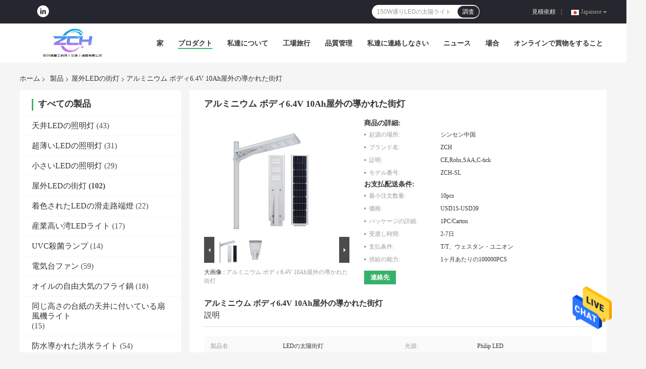

--- FILE ---
content_type: text/html
request_url: https://japanese.ceilingledpanellights.com/sale-13318167-aluminum-body-6-4v-10ah-outdoor-led-street-lights.html
body_size: 35688
content:

<!DOCTYPE html>
<html >
<head>
	<meta charset="utf-8">
	<meta http-equiv="X-UA-Compatible" content="IE=edge">
	<meta name="viewport" content="width=device-width, initial-scale=1">
    <link rel="alternate" href="//m.japanese.ceilingledpanellights.com/sale-13318167-aluminum-body-6-4v-10ah-outdoor-led-street-lights.html" media="only screen and (max-width: 640px)" />
<link hreflang="en" rel="alternate" href="https://www.ceilingledpanellights.com/sale-13318167-aluminum-body-6-4v-10ah-outdoor-led-street-lights.html" />
<link hreflang="fr" rel="alternate" href="https://french.ceilingledpanellights.com/sale-13318167-aluminum-body-6-4v-10ah-outdoor-led-street-lights.html" />
<link hreflang="de" rel="alternate" href="https://german.ceilingledpanellights.com/sale-13318167-aluminum-body-6-4v-10ah-outdoor-led-street-lights.html" />
<link hreflang="it" rel="alternate" href="https://italian.ceilingledpanellights.com/sale-13318167-aluminum-body-6-4v-10ah-outdoor-led-street-lights.html" />
<link hreflang="ru" rel="alternate" href="https://russian.ceilingledpanellights.com/sale-13318167-aluminum-body-6-4v-10ah-outdoor-led-street-lights.html" />
<link hreflang="es" rel="alternate" href="https://spanish.ceilingledpanellights.com/sale-13318167-aluminum-body-6-4v-10ah-outdoor-led-street-lights.html" />
<link hreflang="pt" rel="alternate" href="https://portuguese.ceilingledpanellights.com/sale-13318167-aluminum-body-6-4v-10ah-outdoor-led-street-lights.html" />
<link hreflang="nl" rel="alternate" href="https://dutch.ceilingledpanellights.com/sale-13318167-aluminum-body-6-4v-10ah-outdoor-led-street-lights.html" />
<link hreflang="el" rel="alternate" href="https://greek.ceilingledpanellights.com/sale-13318167-aluminum-body-6-4v-10ah-outdoor-led-street-lights.html" />
<link hreflang="ko" rel="alternate" href="https://korean.ceilingledpanellights.com/sale-13318167-aluminum-body-6-4v-10ah-outdoor-led-street-lights.html" />
<style type="text/css">
/*<![CDATA[*/
.consent__cookie {position: fixed;top: 0;left: 0;width: 100%;height: 0%;z-index: 100000;}.consent__cookie_bg {position: fixed;top: 0;left: 0;width: 100%;height: 100%;background: #000;opacity: .6;display: none }.consent__cookie_rel {position: fixed;bottom:0;left: 0;width: 100%;background: #fff;display: -webkit-box;display: -ms-flexbox;display: flex;flex-wrap: wrap;padding: 24px 80px;-webkit-box-sizing: border-box;box-sizing: border-box;-webkit-box-pack: justify;-ms-flex-pack: justify;justify-content: space-between;-webkit-transition: all ease-in-out .3s;transition: all ease-in-out .3s }.consent__close {position: absolute;top: 20px;right: 20px;cursor: pointer }.consent__close svg {fill: #777 }.consent__close:hover svg {fill: #000 }.consent__cookie_box {flex: 1;word-break: break-word;}.consent__warm {color: #777;font-size: 16px;margin-bottom: 12px;line-height: 19px }.consent__title {color: #333;font-size: 20px;font-weight: 600;margin-bottom: 12px;line-height: 23px }.consent__itxt {color: #333;font-size: 14px;margin-bottom: 12px;display: -webkit-box;display: -ms-flexbox;display: flex;-webkit-box-align: center;-ms-flex-align: center;align-items: center }.consent__itxt i {display: -webkit-inline-box;display: -ms-inline-flexbox;display: inline-flex;width: 28px;height: 28px;border-radius: 50%;background: #e0f9e9;margin-right: 8px;-webkit-box-align: center;-ms-flex-align: center;align-items: center;-webkit-box-pack: center;-ms-flex-pack: center;justify-content: center }.consent__itxt svg {fill: #3ca860 }.consent__txt {color: #a6a6a6;font-size: 14px;margin-bottom: 8px;line-height: 17px }.consent__btns {display: -webkit-box;display: -ms-flexbox;display: flex;-webkit-box-orient: vertical;-webkit-box-direction: normal;-ms-flex-direction: column;flex-direction: column;-webkit-box-pack: center;-ms-flex-pack: center;justify-content: center;flex-shrink: 0;}.consent__btn {width: 280px;height: 40px;line-height: 40px;text-align: center;background: #3ca860;color: #fff;border-radius: 4px;margin: 8px 0;-webkit-box-sizing: border-box;box-sizing: border-box;cursor: pointer }.consent__btn:hover {background: #00823b }.consent__btn.empty {color: #3ca860;border: 1px solid #3ca860;background: #fff }.consent__btn.empty:hover {background: #3ca860;color: #fff }.open .consent__cookie_bg {display: block }.open .consent__cookie_rel {bottom: 0 }@media (max-width: 760px) {.consent__btns {width: 100%;align-items: center;}.consent__cookie_rel {padding: 20px 24px }}.consent__cookie.open {display: block;}.consent__cookie {display: none;}
/*]]>*/
</style>
<script type="text/javascript">
/*<![CDATA[*/
window.isvideotpl = 0;window.detailurl = '';

var g_tp = '';
var colorUrl = '';
var query_string = ["Products","Detail"];
var customtplcolor = 99701;
/*]]>*/
</script>
<title>アルミニウム ボディ6.4V 10Ah屋外の導かれた街灯</title>
    <meta name="keywords" content="10Ah屋外の導かれた街灯, 6.4V屋外の導かれた街灯, 10Ah屋外の太陽街灯, 屋外LEDの街灯" />
    <meta name="description" content="高品質 アルミニウム ボディ6.4V 10Ah屋外の導かれた街灯 中国から, 中国をリードする 10Ah屋外の導かれた街灯 製品, 厳格な品質管理で 6.4V屋外の導かれた街灯 工場, 高品質を生み出す 10Ah屋外の太陽街灯 製品." />
				<link rel='preload'
					  href=/photo/ceilingledpanellights/sitetpl/style/common.css?ver=1624349125 as='style'><link type='text/css' rel='stylesheet'
					  href=/photo/ceilingledpanellights/sitetpl/style/common.css?ver=1624349125 media='all'><script type="application/ld+json">[{"@context":"https:\/\/schema.org","@type":"Organization","name":false,"description":"\u9ad8\u54c1\u8cea \u30a2\u30eb\u30df\u30cb\u30a6\u30e0 \u30dc\u30c7\u30a36.4V 10Ah\u5c4b\u5916\u306e\u5c0e\u304b\u308c\u305f\u8857\u706f \u4e2d\u56fd\u304b\u3089, \u4e2d\u56fd\u3092\u30ea\u30fc\u30c9\u3059\u308b 10Ah\u5c4b\u5916\u306e\u5c0e\u304b\u308c\u305f\u8857\u706f \u88fd\u54c1, \u53b3\u683c\u306a\u54c1\u8cea\u7ba1\u7406\u3067 6.4V\u5c4b\u5916\u306e\u5c0e\u304b\u308c\u305f\u8857\u706f \u5de5\u5834, \u9ad8\u54c1\u8cea\u3092\u751f\u307f\u51fa\u3059 10Ah\u5c4b\u5916\u306e\u592a\u967d\u8857\u706f \u88fd\u54c1.","url":"https:\/\/www.ceilingledpanellights.com\/sale-13318167-aluminum-body-6-4v-10ah-outdoor-led-street-lights.html","logo":"\/logo.gif","address":{"@type":"PostalAddress","addressLocality":"China","addressRegion":"CN","postalCode":"999001","streetAddress":"Yuanzhen\u306e\u6280\u8853\u306e\u5de5\u5834\u672c\u90e8Buiding\u3001No.4012\u306eWuhe\u306e\u9053\u3001Gangtou\u306e\u30b3\u30df\u30e5\u30cb\u30c6\u30a3\u3001Bantian\u306e\u901a\u308a\u3001Longgang\u5730\u533a\u3001\u30b7\u30f3\u30bb\u30f3\u3001\u5e83\u6771\u7701\u3001\u4e2d\u56fd"},"email":"anna@zchtechnology.com","sameAs":["https:\/\/www.linkedin.com\/in\/anna-yang-8ba2aa119\/"],"image":"\/photo\/cl32623963-zch_technology_group_co_ltd.jpg","telephone":"86-0755-84651471"},{"@context":"https:\/\/schema.org","@type":"BreadcrumbList","itemListElement":[{"@type":"ListItem","position":2,"name":"\u5c4b\u5916LED\u306e\u8857\u706f","item":"https:\/\/japanese.ceilingledpanellights.com\/supplier-421757-outdoor-led-street-lights"},{"@type":"ListItem","position":3,"name":"\u30a2\u30eb\u30df\u30cb\u30a6\u30e0 \u30dc\u30c7\u30a36.4V 10Ah\u5c4b\u5916\u306e\u5c0e\u304b\u308c\u305f\u8857\u706f","item":"https:\/\/japanese.ceilingledpanellights.com\/sale-13318167-aluminum-body-6-4v-10ah-outdoor-led-street-lights.html"},{"@type":"ListItem","position":1,"name":"\u30db\u30fc\u30e0","item":"https:\/\/japanese.ceilingledpanellights.com\/index.html"}]},{"@context":"http:\/\/schema.org\/","@type":"Product","category":"\u5c4b\u5916LED\u306e\u8857\u706f","name":"\u30a2\u30eb\u30df\u30cb\u30a6\u30e0 \u30dc\u30c7\u30a36.4V 10Ah\u5c4b\u5916\u306e\u5c0e\u304b\u308c\u305f\u8857\u706f","url":"\/sale-13318167-aluminum-body-6-4v-10ah-outdoor-led-street-lights.html","image":["\/photo\/pl31548241-aluminum_body_6_4v_10ah_outdoor_led_street_lights.jpg","\/photo\/pl31548240-aluminum_body_6_4v_10ah_outdoor_led_street_lights.jpg"],"description":"\u9ad8\u54c1\u8cea \u30a2\u30eb\u30df\u30cb\u30a6\u30e0 \u30dc\u30c7\u30a36.4V 10Ah\u5c4b\u5916\u306e\u5c0e\u304b\u308c\u305f\u8857\u706f \u4e2d\u56fd\u304b\u3089, \u4e2d\u56fd\u3092\u30ea\u30fc\u30c9\u3059\u308b 10Ah\u5c4b\u5916\u306e\u5c0e\u304b\u308c\u305f\u8857\u706f \u88fd\u54c1, \u53b3\u683c\u306a\u54c1\u8cea\u7ba1\u7406\u3067 6.4V\u5c4b\u5916\u306e\u5c0e\u304b\u308c\u305f\u8857\u706f \u5de5\u5834, \u9ad8\u54c1\u8cea\u3092\u751f\u307f\u51fa\u3059 10Ah\u5c4b\u5916\u306e\u592a\u967d\u8857\u706f \u88fd\u54c1.","brand":{"@type":"Brand","name":"ZCH"},"sku":"ZCH-SL","model":"ZCH-SL","manufacturer":{"@type":"Organization","legalName":"ZCH Technology Group Co.,Ltd","address":{"@type":"PostalAddress","addressCountry":"China","addressLocality":"Yuanzhen\u306e\u6280\u8853\u306e\u5de5\u5834\u672c\u90e8Buiding\u3001No.4012\u306eWuhe\u306e\u9053\u3001Gangtou\u306e\u30b3\u30df\u30e5\u30cb\u30c6\u30a3\u3001Bantian\u306e\u901a\u308a\u3001Longgang\u5730\u533a\u3001\u30b7\u30f3\u30bb\u30f3\u3001\u5e83\u6771\u7701\u3001\u4e2d\u56fd"}},"review":{"@type":"Review","reviewRating":{"@type":"Rating","ratingValue":5},"author":{"@type":"Person","name":"Miss. Anna"}},"aggregateRating":{"@type":"aggregateRating","ratingValue":5,"reviewCount":167,"name":"Overall Rating"},"offers":[{"@type":"Offer","priceCurrency":"USD","url":"\/sale-13318167-aluminum-body-6-4v-10ah-outdoor-led-street-lights.html","priceValidUntil":"2024-10-05","itemCondition":"https:\/\/schema.org\/UsedCondition","availability":"https:\/\/schema.org\/InStock","offerCount":1,"price":"15"},{"@type":"AggregateOffer","offerCount":"10","highPrice":"Negotiable","lowPrice":"0.01","priceCurrency":"1"}]}]</script></head>
<body>
<img src="/logo.gif" style="display:none"/>
    <div id="floatAd" style="z-index: 110000;position:absolute;right:30px;bottom:60px;height:79px;display: block;">
                                <a href="/webim/webim_tab.html" rel="nofollow" onclick= 'setwebimCookie(67674,13318167,0);' target="_blank">
            <img style="width: 80px;cursor: pointer;" alt='メッセージを送る' src="/images/floatimage_chat.gif"/>
        </a>
                                </div>
<a style="display: none!important;" title="ZCH Technology Group Co.,Ltd" class="float-inquiry" href="/contactnow.html" onclick='setinquiryCookie("{\"showproduct\":1,\"pid\":\"13318167\",\"name\":\"\\u30a2\\u30eb\\u30df\\u30cb\\u30a6\\u30e0 \\u30dc\\u30c7\\u30a36.4V 10Ah\\u5c4b\\u5916\\u306e\\u5c0e\\u304b\\u308c\\u305f\\u8857\\u706f\",\"source_url\":\"\\/sale-13318167-6-4v-10ah.html\",\"picurl\":\"\\/photo\\/pd31548241-aluminum_body_6_4v_10ah_outdoor_led_street_lights.jpg\",\"propertyDetail\":[[\"\\u88fd\\u54c1\\u540d\",\"LED\\u306e\\u592a\\u967d\\u8857\\u706f\"],[\"\\u5149\\u6e90\",\"Philip LED\"],[\"\\u5165\\u529b\\u96fb\\u5727\\uff08V\\uff09\",\"AC85-265V\"],[\"\\u30e9\\u30f3\\u30d7 \\u30dc\\u30c7\\u30a3\\u6750\\u6599\",\"\\u30a2\\u30eb\\u30df\\u30cb\\u30a6\\u30e0\\u3001PC\"]],\"company_name\":null,\"picurl_c\":\"\\/photo\\/pc31548241-aluminum_body_6_4v_10ah_outdoor_led_street_lights.jpg\",\"price\":\"USD15-USD39\",\"username\":\"Anna\",\"viewTime\":\"\\u6700\\u7d42\\u30ed\\u30b0\\u30a4\\u30f3 : 1 \\u6642\\u9593 11 \\u5206\\u524d \\u524d\",\"subject\":\"\\u3053\\u3068\\u304c\\u3067\\u304d\\u307e\\u3059\\u304c\\u4f9b\\u7d66\\u30a2\\u30eb\\u30df\\u30cb\\u30a6\\u30e0 \\u30dc\\u30c7\\u30a36.4V 10Ah\\u5c4b\\u5916\\u306e\\u5c0e\\u304b\\u308c\\u305f\\u8857\\u706f\\u79c1\\u305f\\u3061\\u306e\\u305f\\u3081\",\"countrycode\":\"US\"}");'></a>
<script>
    function getCookie(name) {
        var arr = document.cookie.match(new RegExp("(^| )" + name + "=([^;]*)(;|$)"));
        if (arr != null) {
            return unescape(arr[2]);
        }
        return null;
    }
    var is_new_mjy = '0';
    if (is_new_mjy==1 && isMobileDevice() && getCookie('webim_login_name') && getCookie('webim_buyer_id') && getCookie('webim_49931_seller_id')) {
        document.getElementById("floatAd").style.display = "none";
    }
    // 检测是否是移动端访问
    function isMobileDevice() {
        return /Android|webOS|iPhone|iPad|iPod|BlackBerry|IEMobile|Opera Mini/i.test(navigator.userAgent);
    }

</script>
<script>
var originProductInfo = '';
var originProductInfo = {"showproduct":1,"pid":"13318167","name":"\u30a2\u30eb\u30df\u30cb\u30a6\u30e0 \u30dc\u30c7\u30a36.4V 10Ah\u5c4b\u5916\u306e\u5c0e\u304b\u308c\u305f\u8857\u706f","source_url":"\/sale-13318167-6-4v-10ah.html","picurl":"\/photo\/pd31548241-aluminum_body_6_4v_10ah_outdoor_led_street_lights.jpg","propertyDetail":[["\u88fd\u54c1\u540d","LED\u306e\u592a\u967d\u8857\u706f"],["\u5149\u6e90","Philip LED"],["\u5165\u529b\u96fb\u5727\uff08V\uff09","AC85-265V"],["\u30e9\u30f3\u30d7 \u30dc\u30c7\u30a3\u6750\u6599","\u30a2\u30eb\u30df\u30cb\u30a6\u30e0\u3001PC"]],"company_name":null,"picurl_c":"\/photo\/pc31548241-aluminum_body_6_4v_10ah_outdoor_led_street_lights.jpg","price":"USD15-USD39","username":"Anna","viewTime":"\u6700\u7d42\u30ed\u30b0\u30a4\u30f3 : 0 \u6642\u9593 11 \u5206\u524d \u524d","subject":"\u305c\u3072\u304a\u898b\u7a4d\u3082\u308a\u3092\u30a2\u30eb\u30df\u30cb\u30a6\u30e0 \u30dc\u30c7\u30a36.4V 10Ah\u5c4b\u5916\u306e\u5c0e\u304b\u308c\u305f\u8857\u706f","countrycode":"US"};
var save_url = "/contactsave.html";
var update_url = "/updateinquiry.html";
var productInfo = {};
var defaulProductInfo = {};
var myDate = new Date();
var curDate = myDate.getFullYear()+'-'+(parseInt(myDate.getMonth())+1)+'-'+myDate.getDate();
var message = '';
var default_pop = 1;
var leaveMessageDialog = document.getElementsByClassName('leave-message-dialog')[0]; // 获取弹层
var _$$ = function (dom) {
    return document.querySelectorAll(dom);
};
resInfo = originProductInfo;
defaulProductInfo.pid = resInfo['pid'];
defaulProductInfo.productName = resInfo['name'];
defaulProductInfo.productInfo = resInfo['propertyDetail'];
defaulProductInfo.productImg = resInfo['picurl_c'];
defaulProductInfo.subject = resInfo['subject'];
defaulProductInfo.productImgAlt = resInfo['name'];
var inquirypopup_tmp = 1;
var message = '親愛な、'+'\r\n'+"に興味があります"+' '+trim(resInfo['name'])+", タイプ、サイズ、MOQ、素材などの詳細を送っていただけませんか。"+'\r\n'+"ありがとう！"+'\r\n'+"お返事を待って。";
var message_1 = '親愛な、'+'\r\n'+"に興味があります"+' '+trim(resInfo['name'])+", タイプ、サイズ、MOQ、素材などの詳細を送っていただけませんか。"+'\r\n'+"ありがとう！"+'\r\n'+"お返事を待って。";
var message_2 = 'こんにちは、'+'\r\n'+"を探しています"+' '+trim(resInfo['name'])+", 価格、仕様、写真を送ってください。"+'\r\n'+"迅速な対応をお願いいたします。"+'\r\n'+"詳細については、お気軽にお問い合わせください。"+'\r\n'+"どうもありがとう。";
var message_3 = 'こんにちは、'+'\r\n'+trim(resInfo['name'])+' '+"私の期待に応えます。"+'\r\n'+"最安値とその他の製品情報を教えてください。"+'\r\n'+"私のメールで私に連絡してください。"+'\r\n'+"どうもありがとう。";

var message_4 = '親愛な、'+'\r\n'+"あなたのFOB価格はいくらですか"+' '+trim(resInfo['name'])+'?'+'\r\n'+"最も近いポート名はどれですか？"+'\r\n'+"できるだけ早く返信してください。詳細情報を共有することをお勧めします。"+'\r\n'+"よろしく！";
var message_5 = 'こんにちは、'+'\r\n'+"私はあなたにとても興味があります"+' '+trim(resInfo['name'])+'.'+'\r\n'+"商品詳細を送ってください。"+'\r\n'+"迅速な返信をお待ちしております。"+'\r\n'+"お気軽にメールでご連絡ください。"+'\r\n'+"よろしく！";

var message_6 = '親愛な、'+'\r\n'+"あなたの情報を教えてください"+' '+trim(resInfo['name'])+", タイプ、サイズ、素材、そしてもちろん最高の価格など。"+'\r\n'+"迅速な返信をお待ちしております。"+'\r\n'+"ありがとう!";
var message_7 = '親愛な、'+'\r\n'+"供給できますか"+' '+trim(resInfo['name'])+" わたしたちのため？"+'\r\n'+"まず、価格表といくつかの製品の詳細が必要です。"+'\r\n'+"早急にご返信をお待ちしております。"+'\r\n'+"どうもありがとうございました。";
var message_8 = 'こんにちは、'+'\r\n'+"を探しています"+' '+trim(resInfo['name'])+", より詳細な製品情報を教えてください。"+'\r\n'+"私はあなたの返事を楽しみにしています。"+'\r\n'+"ありがとう!";
var message_9 = 'こんにちは、'+'\r\n'+"きみの"+' '+trim(resInfo['name'])+" 私の要件を非常によく満たしています。"+'\r\n'+"価格、仕様を送ってください、同様のモデルでOKです。"+'\r\n'+"お気軽にご相談ください。"+'\r\n'+"ありがとう！";
var message_10 = '親愛な、'+'\r\n'+"の詳細と見積もりについてもっと知りたい"+' '+trim(resInfo['name'])+'.'+'\r\n'+"自由に連絡してください。"+'\r\n'+"よろしく！";

var r = getRandom(1,10);

defaulProductInfo.message = eval("message_"+r);

var mytAjax = {

    post: function(url, data, fn) {
        var xhr = new XMLHttpRequest();
        xhr.open("POST", url, true);
        xhr.setRequestHeader("Content-Type", "application/x-www-form-urlencoded;charset=UTF-8");
        xhr.setRequestHeader("X-Requested-With", "XMLHttpRequest");
        xhr.setRequestHeader('Content-Type','text/plain;charset=UTF-8');
        xhr.onreadystatechange = function() {
            if(xhr.readyState == 4 && (xhr.status == 200 || xhr.status == 304)) {
                fn.call(this, xhr.responseText);
            }
        };
        xhr.send(data);
    },

    postform: function(url, data, fn) {
        var xhr = new XMLHttpRequest();
        xhr.open("POST", url, true);
        xhr.setRequestHeader("X-Requested-With", "XMLHttpRequest");
        xhr.onreadystatechange = function() {
            if(xhr.readyState == 4 && (xhr.status == 200 || xhr.status == 304)) {
                fn.call(this, xhr.responseText);
            }
        };
        xhr.send(data);
    }
};
window.onload = function(){
    leaveMessageDialog = document.getElementsByClassName('leave-message-dialog')[0];
    if (window.localStorage.recordDialogStatus=='undefined' || (window.localStorage.recordDialogStatus!='undefined' && window.localStorage.recordDialogStatus != curDate)) {
        setTimeout(function(){
            if(parseInt(inquirypopup_tmp%10) == 1){
                creatDialog(defaulProductInfo, 1);
            }
        }, 6000);
    }
};
function trim(str)
{
    str = str.replace(/(^\s*)/g,"");
    return str.replace(/(\s*$)/g,"");
};
function getRandom(m,n){
    var num = Math.floor(Math.random()*(m - n) + n);
    return num;
};
function strBtn(param) {

    var starattextarea = document.getElementById("textareamessage").value.length;
    var email = document.getElementById("startEmail").value;

    var default_tip = document.querySelectorAll(".watermark_container").length;
    if (20 < starattextarea && starattextarea < 3000) {
        if(default_tip>0){
            document.getElementById("textareamessage1").parentNode.parentNode.nextElementSibling.style.display = "none";
        }else{
            document.getElementById("textareamessage1").parentNode.nextElementSibling.style.display = "none";
        }

    } else {
        if(default_tip>0){
            document.getElementById("textareamessage1").parentNode.parentNode.nextElementSibling.style.display = "block";
        }else{
            document.getElementById("textareamessage1").parentNode.nextElementSibling.style.display = "block";
        }

        return;
    }

    // var re = /^([a-zA-Z0-9_-])+@([a-zA-Z0-9_-])+\.([a-zA-Z0-9_-])+/i;/*邮箱不区分大小写*/
    var re = /^[a-zA-Z0-9][\w-]*(\.?[\w-]+)*@[a-zA-Z0-9-]+(\.[a-zA-Z0-9]+)+$/i;
    if (!re.test(email)) {
        document.getElementById("startEmail").nextElementSibling.style.display = "block";
        return;
    } else {
        document.getElementById("startEmail").nextElementSibling.style.display = "none";
    }

    var subject = document.getElementById("pop_subject").value;
    var pid = document.getElementById("pop_pid").value;
    var message = document.getElementById("textareamessage").value;
    var sender_email = document.getElementById("startEmail").value;
    var tel = '';
    if (document.getElementById("tel0") != undefined && document.getElementById("tel0") != '')
        tel = document.getElementById("tel0").value;
    var form_serialize = '&tel='+tel;

    form_serialize = form_serialize.replace(/\+/g, "%2B");
    mytAjax.post(save_url,"pid="+pid+"&subject="+subject+"&email="+sender_email+"&message="+(message)+form_serialize,function(res){
        var mes = JSON.parse(res);
        if(mes.status == 200){
            var iid = mes.iid;
            document.getElementById("pop_iid").value = iid;
            document.getElementById("pop_uuid").value = mes.uuid;

            if(typeof gtag_report_conversion === "function"){
                gtag_report_conversion();//执行统计js代码
            }
            if(typeof fbq === "function"){
                fbq('track','Purchase');//执行统计js代码
            }
        }
    });
    for (var index = 0; index < document.querySelectorAll(".dialog-content-pql").length; index++) {
        document.querySelectorAll(".dialog-content-pql")[index].style.display = "none";
    };
    $('#idphonepql').val(tel);
    document.getElementById("dialog-content-pql-id").style.display = "block";
    ;
};
function twoBtnOk(param) {

    var selectgender = document.getElementById("Mr").innerHTML;
    var iid = document.getElementById("pop_iid").value;
    var sendername = document.getElementById("idnamepql").value;
    var senderphone = document.getElementById("idphonepql").value;
    var sendercname = document.getElementById("idcompanypql").value;
    var uuid = document.getElementById("pop_uuid").value;
    var gender = 2;
    if(selectgender == 'Mr.') gender = 0;
    if(selectgender == 'Mrs.') gender = 1;
    var pid = document.getElementById("pop_pid").value;
    var form_serialize = '';

        form_serialize = form_serialize.replace(/\+/g, "%2B");

    mytAjax.post(update_url,"iid="+iid+"&gender="+gender+"&uuid="+uuid+"&name="+(sendername)+"&tel="+(senderphone)+"&company="+(sendercname)+form_serialize,function(res){});

    for (var index = 0; index < document.querySelectorAll(".dialog-content-pql").length; index++) {
        document.querySelectorAll(".dialog-content-pql")[index].style.display = "none";
    };
    document.getElementById("dialog-content-pql-ok").style.display = "block";

};
function toCheckMust(name) {
    $('#'+name+'error').hide();
}
function handClidk(param) {
    var starattextarea = document.getElementById("textareamessage1").value.length;
    var email = document.getElementById("startEmail1").value;
    var default_tip = document.querySelectorAll(".watermark_container").length;
    if (20 < starattextarea && starattextarea < 3000) {
        if(default_tip>0){
            document.getElementById("textareamessage1").parentNode.parentNode.nextElementSibling.style.display = "none";
        }else{
            document.getElementById("textareamessage1").parentNode.nextElementSibling.style.display = "none";
        }

    } else {
        if(default_tip>0){
            document.getElementById("textareamessage1").parentNode.parentNode.nextElementSibling.style.display = "block";
        }else{
            document.getElementById("textareamessage1").parentNode.nextElementSibling.style.display = "block";
        }

        return;
    }

    // var re = /^([a-zA-Z0-9_-])+@([a-zA-Z0-9_-])+\.([a-zA-Z0-9_-])+/i;
    var re = /^[a-zA-Z0-9][\w-]*(\.?[\w-]+)*@[a-zA-Z0-9-]+(\.[a-zA-Z0-9]+)+$/i;
    if (!re.test(email)) {
        document.getElementById("startEmail1").nextElementSibling.style.display = "block";
        return;
    } else {
        document.getElementById("startEmail1").nextElementSibling.style.display = "none";
    }

    var subject = document.getElementById("pop_subject").value;
    var pid = document.getElementById("pop_pid").value;
    var message = document.getElementById("textareamessage1").value;
    var sender_email = document.getElementById("startEmail1").value;
    var form_serialize = tel = '';
    if (document.getElementById("tel1") != undefined && document.getElementById("tel1") != '')
        tel = document.getElementById("tel1").value;
        mytAjax.post(save_url,"email="+sender_email+"&tel="+tel+"&pid="+pid+"&message="+message+"&subject="+subject+form_serialize,function(res){

        var mes = JSON.parse(res);
        if(mes.status == 200){
            var iid = mes.iid;
            document.getElementById("pop_iid").value = iid;
            document.getElementById("pop_uuid").value = mes.uuid;
            if(typeof gtag_report_conversion === "function"){
                gtag_report_conversion();//执行统计js代码
            }
        }

    });
    for (var index = 0; index < document.querySelectorAll(".dialog-content-pql").length; index++) {
        document.querySelectorAll(".dialog-content-pql")[index].style.display = "none";
    };
    $('#idphonepql').val(tel);
    document.getElementById("dialog-content-pql-id").style.display = "block";

};
window.addEventListener('load', function () {
    $('.checkbox-wrap label').each(function(){
        if($(this).find('input').prop('checked')){
            $(this).addClass('on')
        }else {
            $(this).removeClass('on')
        }
    })
    $(document).on('click', '.checkbox-wrap label' , function(ev){
        if (ev.target.tagName.toUpperCase() != 'INPUT') {
            $(this).toggleClass('on')
        }
    })
})

function hand_video(pdata) {
    data = JSON.parse(pdata);
    productInfo.productName = data.productName;
    productInfo.productInfo = data.productInfo;
    productInfo.productImg = data.productImg;
    productInfo.subject = data.subject;

    var message = '親愛な、'+'\r\n'+"に興味があります"+' '+trim(data.productName)+", タイプ、サイズ、数量、素材などの詳細を送っていただけませんか。"+'\r\n'+"ありがとう！"+'\r\n'+"お返事を待って。";

    var message = '親愛な、'+'\r\n'+"に興味があります"+' '+trim(data.productName)+", タイプ、サイズ、MOQ、素材などの詳細を送っていただけませんか。"+'\r\n'+"ありがとう！"+'\r\n'+"お返事を待って。";
    var message_1 = '親愛な、'+'\r\n'+"に興味があります"+' '+trim(data.productName)+", タイプ、サイズ、MOQ、素材などの詳細を送っていただけませんか。"+'\r\n'+"ありがとう！"+'\r\n'+"お返事を待って。";
    var message_2 = 'こんにちは、'+'\r\n'+"を探しています"+' '+trim(data.productName)+", 価格、仕様、写真を送ってください。"+'\r\n'+"迅速な対応をお願いいたします。"+'\r\n'+"詳細については、お気軽にお問い合わせください。"+'\r\n'+"どうもありがとう。";
    var message_3 = 'こんにちは、'+'\r\n'+trim(data.productName)+' '+"私の期待に応えます。"+'\r\n'+"最安値とその他の製品情報を教えてください。"+'\r\n'+"私のメールで私に連絡してください。"+'\r\n'+"どうもありがとう。";

    var message_4 = '親愛な、'+'\r\n'+"あなたのFOB価格はいくらですか"+' '+trim(data.productName)+'?'+'\r\n'+"最も近いポート名はどれですか？"+'\r\n'+"できるだけ早く返信してください。詳細情報を共有することをお勧めします。"+'\r\n'+"よろしく！";
    var message_5 = 'こんにちは、'+'\r\n'+"私はあなたにとても興味があります"+' '+trim(data.productName)+'.'+'\r\n'+"商品詳細を送ってください。"+'\r\n'+"迅速な返信をお待ちしております。"+'\r\n'+"お気軽にメールでご連絡ください。"+'\r\n'+"よろしく！";

    var message_6 = '親愛な、'+'\r\n'+"あなたの情報を教えてください"+' '+trim(data.productName)+", タイプ、サイズ、素材、そしてもちろん最高の価格など。"+'\r\n'+"迅速な返信をお待ちしております。"+'\r\n'+"ありがとう!";
    var message_7 = '親愛な、'+'\r\n'+"供給できますか"+' '+trim(data.productName)+" わたしたちのため？"+'\r\n'+"まず、価格表といくつかの製品の詳細が必要です。"+'\r\n'+"早急にご返信をお待ちしております。"+'\r\n'+"どうもありがとうございました。";
    var message_8 = 'こんにちは、'+'\r\n'+"を探しています"+' '+trim(data.productName)+", より詳細な製品情報を教えてください。"+'\r\n'+"私はあなたの返事を楽しみにしています。"+'\r\n'+"ありがとう!";
    var message_9 = 'こんにちは、'+'\r\n'+"きみの"+' '+trim(data.productName)+" 私の要件を非常によく満たしています。"+'\r\n'+"価格、仕様を送ってください、同様のモデルでOKです。"+'\r\n'+"お気軽にご相談ください。"+'\r\n'+"ありがとう！";
    var message_10 = '親愛な、'+'\r\n'+"の詳細と見積もりについてもっと知りたい"+' '+trim(data.productName)+'.'+'\r\n'+"自由に連絡してください。"+'\r\n'+"よろしく！";

    var r = getRandom(1,10);

    productInfo.message = eval("message_"+r);
    if(parseInt(inquirypopup_tmp/10) == 1){
        productInfo.message = "";
    }
    productInfo.pid = data.pid;
    creatDialog(productInfo, 2);
};

function handDialog(pdata) {
    data = JSON.parse(pdata);
    productInfo.productName = data.productName;
    productInfo.productInfo = data.productInfo;
    productInfo.productImg = data.productImg;
    productInfo.subject = data.subject;

    var message = '親愛な、'+'\r\n'+"に興味があります"+' '+trim(data.productName)+", タイプ、サイズ、数量、素材などの詳細を送っていただけませんか。"+'\r\n'+"ありがとう！"+'\r\n'+"お返事を待って。";

    var message = '親愛な、'+'\r\n'+"に興味があります"+' '+trim(data.productName)+", タイプ、サイズ、MOQ、素材などの詳細を送っていただけませんか。"+'\r\n'+"ありがとう！"+'\r\n'+"お返事を待って。";
    var message_1 = '親愛な、'+'\r\n'+"に興味があります"+' '+trim(data.productName)+", タイプ、サイズ、MOQ、素材などの詳細を送っていただけませんか。"+'\r\n'+"ありがとう！"+'\r\n'+"お返事を待って。";
    var message_2 = 'こんにちは、'+'\r\n'+"を探しています"+' '+trim(data.productName)+", 価格、仕様、写真を送ってください。"+'\r\n'+"迅速な対応をお願いいたします。"+'\r\n'+"詳細については、お気軽にお問い合わせください。"+'\r\n'+"どうもありがとう。";
    var message_3 = 'こんにちは、'+'\r\n'+trim(data.productName)+' '+"私の期待に応えます。"+'\r\n'+"最安値とその他の製品情報を教えてください。"+'\r\n'+"私のメールで私に連絡してください。"+'\r\n'+"どうもありがとう。";

    var message_4 = '親愛な、'+'\r\n'+"あなたのFOB価格はいくらですか"+' '+trim(data.productName)+'?'+'\r\n'+"最も近いポート名はどれですか？"+'\r\n'+"できるだけ早く返信してください。詳細情報を共有することをお勧めします。"+'\r\n'+"よろしく！";
    var message_5 = 'こんにちは、'+'\r\n'+"私はあなたにとても興味があります"+' '+trim(data.productName)+'.'+'\r\n'+"商品詳細を送ってください。"+'\r\n'+"迅速な返信をお待ちしております。"+'\r\n'+"お気軽にメールでご連絡ください。"+'\r\n'+"よろしく！";

    var message_6 = '親愛な、'+'\r\n'+"あなたの情報を教えてください"+' '+trim(data.productName)+", タイプ、サイズ、素材、そしてもちろん最高の価格など。"+'\r\n'+"迅速な返信をお待ちしております。"+'\r\n'+"ありがとう!";
    var message_7 = '親愛な、'+'\r\n'+"供給できますか"+' '+trim(data.productName)+" わたしたちのため？"+'\r\n'+"まず、価格表といくつかの製品の詳細が必要です。"+'\r\n'+"早急にご返信をお待ちしております。"+'\r\n'+"どうもありがとうございました。";
    var message_8 = 'こんにちは、'+'\r\n'+"を探しています"+' '+trim(data.productName)+", より詳細な製品情報を教えてください。"+'\r\n'+"私はあなたの返事を楽しみにしています。"+'\r\n'+"ありがとう!";
    var message_9 = 'こんにちは、'+'\r\n'+"きみの"+' '+trim(data.productName)+" 私の要件を非常によく満たしています。"+'\r\n'+"価格、仕様を送ってください、同様のモデルでOKです。"+'\r\n'+"お気軽にご相談ください。"+'\r\n'+"ありがとう！";
    var message_10 = '親愛な、'+'\r\n'+"の詳細と見積もりについてもっと知りたい"+' '+trim(data.productName)+'.'+'\r\n'+"自由に連絡してください。"+'\r\n'+"よろしく！";

    var r = getRandom(1,10);

    productInfo.message = eval("message_"+r);
    if(parseInt(inquirypopup_tmp/10) == 1){
        productInfo.message = "";
    }
    productInfo.pid = data.pid;
    creatDialog(productInfo, 2);
};

function closepql(param) {

    leaveMessageDialog.style.display = 'none';
};

function closepql2(param) {

    for (var index = 0; index < document.querySelectorAll(".dialog-content-pql").length; index++) {
        document.querySelectorAll(".dialog-content-pql")[index].style.display = "none";
    };
    document.getElementById("dialog-content-pql-ok").style.display = "block";
};

function decodeHtmlEntities(str) {
    var tempElement = document.createElement('div');
    tempElement.innerHTML = str;
    return tempElement.textContent || tempElement.innerText || '';
}

function initProduct(productInfo,type){

    productInfo.productName = decodeHtmlEntities(productInfo.productName);
    productInfo.message = decodeHtmlEntities(productInfo.message);

    leaveMessageDialog = document.getElementsByClassName('leave-message-dialog')[0];
    leaveMessageDialog.style.display = "block";
    if(type == 3){
        var popinquiryemail = document.getElementById("popinquiryemail").value;
        _$$("#startEmail1")[0].value = popinquiryemail;
    }else{
        _$$("#startEmail1")[0].value = "";
    }
    _$$("#startEmail")[0].value = "";
    _$$("#idnamepql")[0].value = "";
    _$$("#idphonepql")[0].value = "";
    _$$("#idcompanypql")[0].value = "";

    _$$("#pop_pid")[0].value = productInfo.pid;
    _$$("#pop_subject")[0].value = productInfo.subject;
    
    if(parseInt(inquirypopup_tmp/10) == 1){
        productInfo.message = "";
    }

    _$$("#textareamessage1")[0].value = productInfo.message;
    _$$("#textareamessage")[0].value = productInfo.message;

    _$$("#dialog-content-pql-id .titlep")[0].innerHTML = productInfo.productName;
    _$$("#dialog-content-pql-id img")[0].setAttribute("src", productInfo.productImg);
    _$$("#dialog-content-pql-id img")[0].setAttribute("alt", productInfo.productImgAlt);

    _$$("#dialog-content-pql-id-hand img")[0].setAttribute("src", productInfo.productImg);
    _$$("#dialog-content-pql-id-hand img")[0].setAttribute("alt", productInfo.productImgAlt);
    _$$("#dialog-content-pql-id-hand .titlep")[0].innerHTML = productInfo.productName;

    if (productInfo.productInfo.length > 0) {
        var ul2, ul;
        ul = document.createElement("ul");
        for (var index = 0; index < productInfo.productInfo.length; index++) {
            var el = productInfo.productInfo[index];
            var li = document.createElement("li");
            var span1 = document.createElement("span");
            span1.innerHTML = el[0] + ":";
            var span2 = document.createElement("span");
            span2.innerHTML = el[1];
            li.appendChild(span1);
            li.appendChild(span2);
            ul.appendChild(li);

        }
        ul2 = ul.cloneNode(true);
        if (type === 1) {
            _$$("#dialog-content-pql-id .left")[0].replaceChild(ul, _$$("#dialog-content-pql-id .left ul")[0]);
        } else {
            _$$("#dialog-content-pql-id-hand .left")[0].replaceChild(ul2, _$$("#dialog-content-pql-id-hand .left ul")[0]);
            _$$("#dialog-content-pql-id .left")[0].replaceChild(ul, _$$("#dialog-content-pql-id .left ul")[0]);
        }
    };
    for (var index = 0; index < _$$("#dialog-content-pql-id .right ul li").length; index++) {
        _$$("#dialog-content-pql-id .right ul li")[index].addEventListener("click", function (params) {
            _$$("#dialog-content-pql-id .right #Mr")[0].innerHTML = this.innerHTML
        }, false)

    };

};
function closeInquiryCreateDialog() {
    document.getElementById("xuanpan_dialog_box_pql").style.display = "none";
};
function showInquiryCreateDialog() {
    document.getElementById("xuanpan_dialog_box_pql").style.display = "block";
};
function submitPopInquiry(){
    var message = document.getElementById("inquiry_message").value;
    var email = document.getElementById("inquiry_email").value;
    var subject = defaulProductInfo.subject;
    var pid = defaulProductInfo.pid;
    if (email === undefined) {
        showInquiryCreateDialog();
        document.getElementById("inquiry_email").style.border = "1px solid red";
        return false;
    };
    if (message === undefined) {
        showInquiryCreateDialog();
        document.getElementById("inquiry_message").style.border = "1px solid red";
        return false;
    };
    if (email.search(/^\w+((-\w+)|(\.\w+))*\@[A-Za-z0-9]+((\.|-)[A-Za-z0-9]+)*\.[A-Za-z0-9]+$/) == -1) {
        document.getElementById("inquiry_email").style.border= "1px solid red";
        showInquiryCreateDialog();
        return false;
    } else {
        document.getElementById("inquiry_email").style.border= "";
    };
    if (message.length < 20 || message.length >3000) {
        showInquiryCreateDialog();
        document.getElementById("inquiry_message").style.border = "1px solid red";
        return false;
    } else {
        document.getElementById("inquiry_message").style.border = "";
    };
    var tel = '';
    if (document.getElementById("tel") != undefined && document.getElementById("tel") != '')
        tel = document.getElementById("tel").value;

    mytAjax.post(save_url,"pid="+pid+"&subject="+subject+"&email="+email+"&message="+(message)+'&tel='+tel,function(res){
        var mes = JSON.parse(res);
        if(mes.status == 200){
            var iid = mes.iid;
            document.getElementById("pop_iid").value = iid;
            document.getElementById("pop_uuid").value = mes.uuid;

        }
    });
    initProduct(defaulProductInfo);
    for (var index = 0; index < document.querySelectorAll(".dialog-content-pql").length; index++) {
        document.querySelectorAll(".dialog-content-pql")[index].style.display = "none";
    };
    $('#idphonepql').val(tel);
    document.getElementById("dialog-content-pql-id").style.display = "block";

};

//带附件上传
function submitPopInquiryfile(email_id,message_id,check_sort,name_id,phone_id,company_id,attachments){

    if(typeof(check_sort) == 'undefined'){
        check_sort = 0;
    }
    var message = document.getElementById(message_id).value;
    var email = document.getElementById(email_id).value;
    var attachments = document.getElementById(attachments).value;
    if(typeof(name_id) !== 'undefined' && name_id != ""){
        var name  = document.getElementById(name_id).value;
    }
    if(typeof(phone_id) !== 'undefined' && phone_id != ""){
        var phone = document.getElementById(phone_id).value;
    }
    if(typeof(company_id) !== 'undefined' && company_id != ""){
        var company = document.getElementById(company_id).value;
    }
    var subject = defaulProductInfo.subject;
    var pid = defaulProductInfo.pid;

    if(check_sort == 0){
        if (email === undefined) {
            showInquiryCreateDialog();
            document.getElementById(email_id).style.border = "1px solid red";
            return false;
        };
        if (message === undefined) {
            showInquiryCreateDialog();
            document.getElementById(message_id).style.border = "1px solid red";
            return false;
        };

        if (email.search(/^\w+((-\w+)|(\.\w+))*\@[A-Za-z0-9]+((\.|-)[A-Za-z0-9]+)*\.[A-Za-z0-9]+$/) == -1) {
            document.getElementById(email_id).style.border= "1px solid red";
            showInquiryCreateDialog();
            return false;
        } else {
            document.getElementById(email_id).style.border= "";
        };
        if (message.length < 20 || message.length >3000) {
            showInquiryCreateDialog();
            document.getElementById(message_id).style.border = "1px solid red";
            return false;
        } else {
            document.getElementById(message_id).style.border = "";
        };
    }else{

        if (message === undefined) {
            showInquiryCreateDialog();
            document.getElementById(message_id).style.border = "1px solid red";
            return false;
        };

        if (email === undefined) {
            showInquiryCreateDialog();
            document.getElementById(email_id).style.border = "1px solid red";
            return false;
        };

        if (message.length < 20 || message.length >3000) {
            showInquiryCreateDialog();
            document.getElementById(message_id).style.border = "1px solid red";
            return false;
        } else {
            document.getElementById(message_id).style.border = "";
        };

        if (email.search(/^\w+((-\w+)|(\.\w+))*\@[A-Za-z0-9]+((\.|-)[A-Za-z0-9]+)*\.[A-Za-z0-9]+$/) == -1) {
            document.getElementById(email_id).style.border= "1px solid red";
            showInquiryCreateDialog();
            return false;
        } else {
            document.getElementById(email_id).style.border= "";
        };

    };

    mytAjax.post(save_url,"pid="+pid+"&subject="+subject+"&email="+email+"&message="+message+"&company="+company+"&attachments="+attachments,function(res){
        var mes = JSON.parse(res);
        if(mes.status == 200){
            var iid = mes.iid;
            document.getElementById("pop_iid").value = iid;
            document.getElementById("pop_uuid").value = mes.uuid;

            if(typeof gtag_report_conversion === "function"){
                gtag_report_conversion();//执行统计js代码
            }
            if(typeof fbq === "function"){
                fbq('track','Purchase');//执行统计js代码
            }
        }
    });
    initProduct(defaulProductInfo);

    if(name !== undefined && name != ""){
        _$$("#idnamepql")[0].value = name;
    }

    if(phone !== undefined && phone != ""){
        _$$("#idphonepql")[0].value = phone;
    }

    if(company !== undefined && company != ""){
        _$$("#idcompanypql")[0].value = company;
    }

    for (var index = 0; index < document.querySelectorAll(".dialog-content-pql").length; index++) {
        document.querySelectorAll(".dialog-content-pql")[index].style.display = "none";
    };
    document.getElementById("dialog-content-pql-id").style.display = "block";

};
function submitPopInquiryByParam(email_id,message_id,check_sort,name_id,phone_id,company_id){

    if(typeof(check_sort) == 'undefined'){
        check_sort = 0;
    }

    var senderphone = '';
    var message = document.getElementById(message_id).value;
    var email = document.getElementById(email_id).value;
    if(typeof(name_id) !== 'undefined' && name_id != ""){
        var name  = document.getElementById(name_id).value;
    }
    if(typeof(phone_id) !== 'undefined' && phone_id != ""){
        var phone = document.getElementById(phone_id).value;
        senderphone = phone;
    }
    if(typeof(company_id) !== 'undefined' && company_id != ""){
        var company = document.getElementById(company_id).value;
    }
    var subject = defaulProductInfo.subject;
    var pid = defaulProductInfo.pid;

    if(check_sort == 0){
        if (email === undefined) {
            showInquiryCreateDialog();
            document.getElementById(email_id).style.border = "1px solid red";
            return false;
        };
        if (message === undefined) {
            showInquiryCreateDialog();
            document.getElementById(message_id).style.border = "1px solid red";
            return false;
        };

        if (email.search(/^\w+((-\w+)|(\.\w+))*\@[A-Za-z0-9]+((\.|-)[A-Za-z0-9]+)*\.[A-Za-z0-9]+$/) == -1) {
            document.getElementById(email_id).style.border= "1px solid red";
            showInquiryCreateDialog();
            return false;
        } else {
            document.getElementById(email_id).style.border= "";
        };
        if (message.length < 20 || message.length >3000) {
            showInquiryCreateDialog();
            document.getElementById(message_id).style.border = "1px solid red";
            return false;
        } else {
            document.getElementById(message_id).style.border = "";
        };
    }else{

        if (message === undefined) {
            showInquiryCreateDialog();
            document.getElementById(message_id).style.border = "1px solid red";
            return false;
        };

        if (email === undefined) {
            showInquiryCreateDialog();
            document.getElementById(email_id).style.border = "1px solid red";
            return false;
        };

        if (message.length < 20 || message.length >3000) {
            showInquiryCreateDialog();
            document.getElementById(message_id).style.border = "1px solid red";
            return false;
        } else {
            document.getElementById(message_id).style.border = "";
        };

        if (email.search(/^\w+((-\w+)|(\.\w+))*\@[A-Za-z0-9]+((\.|-)[A-Za-z0-9]+)*\.[A-Za-z0-9]+$/) == -1) {
            document.getElementById(email_id).style.border= "1px solid red";
            showInquiryCreateDialog();
            return false;
        } else {
            document.getElementById(email_id).style.border= "";
        };

    };

    var productsku = "";
    if($("#product_sku").length > 0){
        productsku = $("#product_sku").html();
    }

    mytAjax.post(save_url,"tel="+senderphone+"&pid="+pid+"&subject="+subject+"&email="+email+"&message="+message+"&messagesku="+encodeURI(productsku),function(res){
        var mes = JSON.parse(res);
        if(mes.status == 200){
            var iid = mes.iid;
            document.getElementById("pop_iid").value = iid;
            document.getElementById("pop_uuid").value = mes.uuid;

            if(typeof gtag_report_conversion === "function"){
                gtag_report_conversion();//执行统计js代码
            }
            if(typeof fbq === "function"){
                fbq('track','Purchase');//执行统计js代码
            }
        }
    });
    initProduct(defaulProductInfo);

    if(name !== undefined && name != ""){
        _$$("#idnamepql")[0].value = name;
    }

    if(phone !== undefined && phone != ""){
        _$$("#idphonepql")[0].value = phone;
    }

    if(company !== undefined && company != ""){
        _$$("#idcompanypql")[0].value = company;
    }

    for (var index = 0; index < document.querySelectorAll(".dialog-content-pql").length; index++) {
        document.querySelectorAll(".dialog-content-pql")[index].style.display = "none";

    };
    document.getElementById("dialog-content-pql-id").style.display = "block";

};

function creat_videoDialog(productInfo, type) {

    if(type == 1){
        if(default_pop != 1){
            return false;
        }
        window.localStorage.recordDialogStatus = curDate;
    }else{
        default_pop = 0;
    }
    initProduct(productInfo, type);
    if (type === 1) {
        // 自动弹出
        for (var index = 0; index < document.querySelectorAll(".dialog-content-pql").length; index++) {

            document.querySelectorAll(".dialog-content-pql")[index].style.display = "none";
        };
        document.getElementById("dialog-content-pql").style.display = "block";
    } else {
        // 手动弹出
        for (var index = 0; index < document.querySelectorAll(".dialog-content-pql").length; index++) {
            document.querySelectorAll(".dialog-content-pql")[index].style.display = "none";
        };
        document.getElementById("dialog-content-pql-id-hand").style.display = "block";
    }
}

function creatDialog(productInfo, type) {

    if(type == 1){
        if(default_pop != 1){
            return false;
        }
        window.localStorage.recordDialogStatus = curDate;
    }else{
        default_pop = 0;
    }
    initProduct(productInfo, type);
    if (type === 1) {
        // 自动弹出
        for (var index = 0; index < document.querySelectorAll(".dialog-content-pql").length; index++) {

            document.querySelectorAll(".dialog-content-pql")[index].style.display = "none";
        };
        document.getElementById("dialog-content-pql").style.display = "block";
    } else {
        // 手动弹出
        for (var index = 0; index < document.querySelectorAll(".dialog-content-pql").length; index++) {
            document.querySelectorAll(".dialog-content-pql")[index].style.display = "none";
        };
        document.getElementById("dialog-content-pql-id-hand").style.display = "block";
    }
}

//带邮箱信息打开询盘框 emailtype=1表示带入邮箱
function openDialog(emailtype){
    var type = 2;//不带入邮箱，手动弹出
    if(emailtype == 1){
        var popinquiryemail = document.getElementById("popinquiryemail").value;
        // var re = /^([a-zA-Z0-9_-])+@([a-zA-Z0-9_-])+\.([a-zA-Z0-9_-])+/i;
        var re = /^[a-zA-Z0-9][\w-]*(\.?[\w-]+)*@[a-zA-Z0-9-]+(\.[a-zA-Z0-9]+)+$/i;
        if (!re.test(popinquiryemail)) {
            //前端提示样式;
            showInquiryCreateDialog();
            document.getElementById("popinquiryemail").style.border = "1px solid red";
            return false;
        } else {
            //前端提示样式;
        }
        var type = 3;
    }
    creatDialog(defaulProductInfo,type);
}

//上传附件
function inquiryUploadFile(){
    var fileObj = document.querySelector("#fileId").files[0];
    //构建表单数据
    var formData = new FormData();
    var filesize = fileObj.size;
    if(filesize > 10485760 || filesize == 0) {
        document.getElementById("filetips").style.display = "block";
        return false;
    }else {
        document.getElementById("filetips").style.display = "none";
    }
    formData.append('popinquiryfile', fileObj);
    document.getElementById("quotefileform").reset();
    var save_url = "/inquiryuploadfile.html";
    mytAjax.postform(save_url,formData,function(res){
        var mes = JSON.parse(res);
        if(mes.status == 200){
            document.getElementById("uploader-file-info").innerHTML = document.getElementById("uploader-file-info").innerHTML + "<span class=op>"+mes.attfile.name+"<a class=delatt id=att"+mes.attfile.id+" onclick=delatt("+mes.attfile.id+");>Delete</a></span>";
            var nowattachs = document.getElementById("attachments").value;
            if( nowattachs !== ""){
                var attachs = JSON.parse(nowattachs);
                attachs[mes.attfile.id] = mes.attfile;
            }else{
                var attachs = {};
                attachs[mes.attfile.id] = mes.attfile;
            }
            document.getElementById("attachments").value = JSON.stringify(attachs);
        }
    });
}
//附件删除
function delatt(attid)
{
    var nowattachs = document.getElementById("attachments").value;
    if( nowattachs !== ""){
        var attachs = JSON.parse(nowattachs);
        if(attachs[attid] == ""){
            return false;
        }
        var formData = new FormData();
        var delfile = attachs[attid]['filename'];
        var save_url = "/inquirydelfile.html";
        if(delfile != "") {
            formData.append('delfile', delfile);
            mytAjax.postform(save_url, formData, function (res) {
                if(res !== "") {
                    var mes = JSON.parse(res);
                    if (mes.status == 200) {
                        delete attachs[attid];
                        document.getElementById("attachments").value = JSON.stringify(attachs);
                        var s = document.getElementById("att"+attid);
                        s.parentNode.remove();
                    }
                }
            });
        }
    }else{
        return false;
    }
}

</script>
<div class="leave-message-dialog" style="display: none">
<style>
    .leave-message-dialog .close:before, .leave-message-dialog .close:after{
        content:initial;
    }
</style>
<div class="dialog-content-pql" id="dialog-content-pql" style="display: none">
    <span class="close" onclick="closepql()"><img src="/images/close.png" alt="close"></span>
    <div class="title">
        <p class="firstp-pql">メッセージ</p>
        <p class="lastp-pql">折り返しご連絡いたします！</p>
    </div>
    <div class="form">
        <div class="textarea">
            <textarea style='font-family: robot;'  name="" id="textareamessage" cols="30" rows="10" style="margin-bottom:14px;width:100%"
                placeholder="あなたの照会の細部を入れなさい。"></textarea>
        </div>
        <p class="error-pql"> <span class="icon-pql"><img src="/images/error.png" alt="ZCH Technology Group Co.,Ltd"></span> メッセージは20〜3,000文字にする必要があります。</p>
        <input id="startEmail" type="text" placeholder="あなたの電子メールに入って下さい" onkeydown="if(event.keyCode === 13){ strBtn();}">
        <p class="error-pql"><span class="icon-pql"><img src="/images/error.png" alt="ZCH Technology Group Co.,Ltd"></span> メールを確認してください！ </p>
                <div class="operations">
            <div class='btn' id="submitStart" type="submit" onclick="strBtn()">送信</div>
        </div>
            </div>
</div>
<div class="dialog-content-pql dialog-content-pql-id" id="dialog-content-pql-id" style="display:none">
        <span class="close" onclick="closepql2()"><svg t="1648434466530" class="icon" viewBox="0 0 1024 1024" version="1.1" xmlns="http://www.w3.org/2000/svg" p-id="2198" width="16" height="16"><path d="M576 512l277.333333 277.333333-64 64-277.333333-277.333333L234.666667 853.333333 170.666667 789.333333l277.333333-277.333333L170.666667 234.666667 234.666667 170.666667l277.333333 277.333333L789.333333 170.666667 853.333333 234.666667 576 512z" fill="#444444" p-id="2199"></path></svg></span>
    <div class="left">
        <div class="img"><img></div>
        <p class="titlep"></p>
        <ul> </ul>
    </div>
    <div class="right">
                <p class="title">より多くの情報はより良いコミュニケーションを促進します。</p>
                <div style="position: relative;">
            <div class="mr"> <span id="Mr">氏</span>
                <ul>
                    <li>氏</li>
                    <li>ミセス</li>
                </ul>
            </div>
            <input style="text-indent: 80px;" type="text" id="idnamepql" placeholder="名前を入力してください">
        </div>
        <input type="text"  id="idphonepql"  placeholder="電話番号">
        <input type="text" id="idcompanypql"  placeholder="会社" onkeydown="if(event.keyCode === 13){ twoBtnOk();}">
                <div class="btn form_new" id="twoBtnOk" onclick="twoBtnOk()">OK</div>
    </div>
</div>

<div class="dialog-content-pql dialog-content-pql-ok" id="dialog-content-pql-ok" style="display:none">
        <span class="close" onclick="closepql()"><svg t="1648434466530" class="icon" viewBox="0 0 1024 1024" version="1.1" xmlns="http://www.w3.org/2000/svg" p-id="2198" width="16" height="16"><path d="M576 512l277.333333 277.333333-64 64-277.333333-277.333333L234.666667 853.333333 170.666667 789.333333l277.333333-277.333333L170.666667 234.666667 234.666667 170.666667l277.333333 277.333333L789.333333 170.666667 853.333333 234.666667 576 512z" fill="#444444" p-id="2199"></path></svg></span>
    <div class="duihaook"></div>
        <p class="title">正常に送信されました！</p>
        <p class="p1" style="text-align: center; font-size: 18px; margin-top: 14px;">折り返しご連絡いたします！</p>
    <div class="btn" onclick="closepql()" id="endOk" style="margin: 0 auto;margin-top: 50px;">OK</div>
</div>
<div class="dialog-content-pql dialog-content-pql-id dialog-content-pql-id-hand" id="dialog-content-pql-id-hand"
    style="display:none">
     <input type="hidden" name="pop_pid" id="pop_pid" value="0">
     <input type="hidden" name="pop_subject" id="pop_subject" value="">
     <input type="hidden" name="pop_iid" id="pop_iid" value="0">
     <input type="hidden" name="pop_uuid" id="pop_uuid" value="0">
        <span class="close" onclick="closepql()"><svg t="1648434466530" class="icon" viewBox="0 0 1024 1024" version="1.1" xmlns="http://www.w3.org/2000/svg" p-id="2198" width="16" height="16"><path d="M576 512l277.333333 277.333333-64 64-277.333333-277.333333L234.666667 853.333333 170.666667 789.333333l277.333333-277.333333L170.666667 234.666667 234.666667 170.666667l277.333333 277.333333L789.333333 170.666667 853.333333 234.666667 576 512z" fill="#444444" p-id="2199"></path></svg></span>
    <div class="left">
        <div class="img"><img></div>
        <p class="titlep"></p>
        <ul> </ul>
    </div>
    <div class="right" style="float:right">
                <div class="title">
            <p class="firstp-pql">メッセージ</p>
            <p class="lastp-pql">折り返しご連絡いたします！</p>
        </div>
                <div class="form">
            <div class="textarea">
                <textarea style='font-family: robot;' name="message" id="textareamessage1" cols="30" rows="10"
                    placeholder="あなたの照会の細部を入れなさい。"></textarea>
            </div>
            <p class="error-pql"> <span class="icon-pql"><img src="/images/error.png" alt="ZCH Technology Group Co.,Ltd"></span> メッセージは20〜3,000文字にする必要があります。</p>

                            <input style="display:none" id="tel1" name="tel" type="text" oninput="value=value.replace(/[^0-9_+-]/g,'');" placeholder="電話番号">
                        <input id='startEmail1' name='email' data-type='1' type='text'
                   placeholder="あなたの電子メールに入って下さい"
                   onkeydown='if(event.keyCode === 13){ handClidk();}'>
            
            <p class='error-pql'><span class='icon-pql'>
                    <img src="/images/error.png" alt="ZCH Technology Group Co.,Ltd"></span> メールを確認してください！            </p>

            <div class="operations">
                <div class='btn' id="submitStart1" type="submit" onclick="handClidk()">送信</div>
            </div>
        </div>
    </div>
</div>
</div>
<div id="xuanpan_dialog_box_pql" class="xuanpan_dialog_box_pql"
    style="display:none;background:rgba(0,0,0,.6);width:100%;height:100%;position: fixed;top:0;left:0;z-index: 999999;">
    <div class="box_pql"
      style="width:526px;height:206px;background:rgba(255,255,255,1);opacity:1;border-radius:4px;position: absolute;left: 50%;top: 50%;transform: translate(-50%,-50%);">
      <div onclick="closeInquiryCreateDialog()" class="close close_create_dialog"
        style="cursor: pointer;height:42px;width:40px;float:right;padding-top: 16px;"><span
          style="display: inline-block;width: 25px;height: 2px;background: rgb(114, 114, 114);transform: rotate(45deg); "><span
            style="display: block;width: 25px;height: 2px;background: rgb(114, 114, 114);transform: rotate(-90deg); "></span></span>
      </div>
      <div
        style="height: 72px; overflow: hidden; text-overflow: ellipsis; display:-webkit-box;-ebkit-line-clamp: 3;-ebkit-box-orient: vertical; margin-top: 58px; padding: 0 84px; font-size: 18px; color: rgba(51, 51, 51, 1); text-align: center; ">
        正しいメールと詳細な要件を残してください。</div>
      <div onclick="closeInquiryCreateDialog()" class="close_create_dialog"
        style="width: 139px; height: 36px; background: rgba(253, 119, 34, 1); border-radius: 4px; margin: 16px auto; color: rgba(255, 255, 255, 1); font-size: 18px; line-height: 36px; text-align: center;">
        OK</div>
    </div>
</div>
<div class="f_header_menu_pic_search_2">
    <div class="top_bg">
        <div class="top">
            <div class="phone">
                                    <div class="iconsapp">
                                                                        <a target="_blank"  href="https://www.linkedin.com/in/anna-yang-8ba2aa119/" title="ZCH Technology Group Co.,Ltd LinkedIn"><svg fill="#0f75bd" class="icon" viewBox="0 0 1024 1024" p-id="11832" width="32" height="32"> <path d="M512 0a512 512 0 1 0 512 512A512 512 0 0 0 512 0zM372.053333 758.186667h-106.666666v-341.333334h106.666666z m-54.186666-384a52.48 52.48 0 0 1-55.466667-53.333334 53.333333 53.333333 0 0 1 56.746667-55.04 53.333333 53.333333 0 1 1 0 106.666667z m443.733333 384h-106.666667v-190.293334c0-42.666667-15.36-74.666667-54.186666-74.666666a58.453333 58.453333 0 0 0-54.613334 40.106666 74.666667 74.666667 0 0 0-3.413333 26.88v197.973334h-107.093333v-233.813334c0-42.666667 0-78.506667-2.56-109.653333h92.586666l5.12 47.786667h2.133334A122.026667 122.026667 0 0 1 640 407.04c69.973333 0 122.88 46.933333 122.88 148.053333z" p-id="11833"></path>  </svg></a>                                                                    </div>
                                <span id="hourZone" style="display:none"></span>
            </div>

            <!--language-->
                            <div class="top_language">
                    <div class="lan_wrap">
                        <ul class="user">
                            <li class="select_language_wrap">
                                                                <span class="selected">
                                <span id="tranimg"
                                   class="japanese a">
                                    Japanese                                    <span class="arrow"></span>
                                </span>
                            </span>
                                <dl id="p_l" class="select_language">
                                                                            <dt class="english">
                                                                                        <a title="中国 良い品質 天井LEDの照明灯  on 売上高" href="https://www.ceilingledpanellights.com/sale-13318167-aluminum-body-6-4v-10ah-outdoor-led-street-lights.html">English</a>                                        </dt>
                                                                            <dt class="french">
                                                                                        <a title="中国 良い品質 天井LEDの照明灯  on 売上高" href="https://french.ceilingledpanellights.com/sale-13318167-aluminum-body-6-4v-10ah-outdoor-led-street-lights.html">French</a>                                        </dt>
                                                                            <dt class="german">
                                                                                        <a title="中国 良い品質 天井LEDの照明灯  on 売上高" href="https://german.ceilingledpanellights.com/sale-13318167-aluminum-body-6-4v-10ah-outdoor-led-street-lights.html">German</a>                                        </dt>
                                                                            <dt class="italian">
                                                                                        <a title="中国 良い品質 天井LEDの照明灯  on 売上高" href="https://italian.ceilingledpanellights.com/sale-13318167-aluminum-body-6-4v-10ah-outdoor-led-street-lights.html">Italian</a>                                        </dt>
                                                                            <dt class="russian">
                                                                                        <a title="中国 良い品質 天井LEDの照明灯  on 売上高" href="https://russian.ceilingledpanellights.com/sale-13318167-aluminum-body-6-4v-10ah-outdoor-led-street-lights.html">Russian</a>                                        </dt>
                                                                            <dt class="spanish">
                                                                                        <a title="中国 良い品質 天井LEDの照明灯  on 売上高" href="https://spanish.ceilingledpanellights.com/sale-13318167-aluminum-body-6-4v-10ah-outdoor-led-street-lights.html">Spanish</a>                                        </dt>
                                                                            <dt class="portuguese">
                                                                                        <a title="中国 良い品質 天井LEDの照明灯  on 売上高" href="https://portuguese.ceilingledpanellights.com/sale-13318167-aluminum-body-6-4v-10ah-outdoor-led-street-lights.html">Portuguese</a>                                        </dt>
                                                                            <dt class="dutch">
                                                                                        <a title="中国 良い品質 天井LEDの照明灯  on 売上高" href="https://dutch.ceilingledpanellights.com/sale-13318167-aluminum-body-6-4v-10ah-outdoor-led-street-lights.html">Dutch</a>                                        </dt>
                                                                            <dt class="greek">
                                                                                        <a title="中国 良い品質 天井LEDの照明灯  on 売上高" href="https://greek.ceilingledpanellights.com/sale-13318167-aluminum-body-6-4v-10ah-outdoor-led-street-lights.html">Greek</a>                                        </dt>
                                                                            <dt class="japanese">
                                                                                        <a title="中国 良い品質 天井LEDの照明灯  on 売上高" href="https://japanese.ceilingledpanellights.com/sale-13318167-aluminum-body-6-4v-10ah-outdoor-led-street-lights.html">Japanese</a>                                        </dt>
                                                                            <dt class="korean">
                                                                                        <a title="中国 良い品質 天井LEDの照明灯  on 売上高" href="https://korean.ceilingledpanellights.com/sale-13318167-aluminum-body-6-4v-10ah-outdoor-led-street-lights.html">Korean</a>                                        </dt>
                                                                    </dl>
                            </li>
                        </ul>
                        <div class="clearfix"></div>
                    </div>
                </div>
                        <!--inquiry-->
            <div class="top_link"><a target="_blank" rel="nofollow" title="引用" href="/contactnow.html">見積依頼</a>                |
            </div>

            <div class="header-search">
                <form action="" method=""  onsubmit="return requestWidget(this,'');">
                    <input autocomplete="off" disableautocomplete="" type="text" name="keyword"
                           id = "f_header_menu_pic_search_2_input"
                           value=""
                           placeholder = "捜しているである何"
                        >

                    <button type="submit">調査</button>
                </form>
            </div>
            <div class="clearfix"></div>
        </div>
    </div>


    <!--菜单-->
    <div class="menu_bor">
        <div class="menu">
            <div class="logo"><a title="ZCH Technology Group Co.,Ltd" href="//japanese.ceilingledpanellights.com"><img onerror="$(this).parent().hide();" src="/logo.gif" alt="ZCH Technology Group Co.,Ltd" /></a></div>
            <ul class="menu_list">
                                <li id="headHome" >
                <a target="_self" title="" href="/">家</a>                </li>
                                <li id="productLi" class="nav">
                <a target="_self" title="" href="/products.html">プロダクト</a>                </li>
                                <li id="headAboutUs" >
                <a target="_self" title="" href="/aboutus.html">私達について</a>                </li>
                                <li id="headFactorytour" >
                <a target="_self" title="" href="/factory.html">工場旅行</a>                </li>
                                <li id="headQualityControl" >
                <a target="_self" title="" href="/quality.html">品質管理</a>                </li>
                                <li id="headContactUs" >
                <a target="_self" title="" href="/contactus.html">私達に連絡しなさい</a>                </li>
                                <li id="headNewsList" >
                <a target="_self" title="" href="/news.html">ニュース</a>                </li>
                                <li id="headCasesList" >
                <a target="_self" title="" href="/cases.html">場合</a>                </li>
                                                    <li>
                        <a href="http://www.zchelectronic.com/" target="_blank"
                           rel="nofollow">
                            オンラインで買物をすること                        </a>
                    </li>
                                                <div class="clearfix"></div>
            </ul>
        </div>
    </div>

</div>

<!--tag word-->

<script>
        var arr = ["7000K\u5c4b\u5916\u306e\u5c0e\u304b\u308c\u305f\u8857\u706f","150W\u5c4b\u5916LED\u306e\u8857\u706f","150W\u901a\u308aLED\u306e\u592a\u967d\u30e9\u30a4\u30c8"];
    var index = Math.floor((Math.random()*arr.length));
    document.getElementById("f_header_menu_pic_search_2_input").setAttribute("placeholder",arr[index]);
    </script>


    <script>
        var show_f_header_main_dealZoneHour = true;
    </script>

<script>
    if (window.addEventListener) {
        window.addEventListener("load", function () {
            f_headmenucur();
            if (typeof query_string != "undefined" && query_string != "") {
                if (query_string[0] == "Blog") {
                    $(".menu_list").find("li").removeClass("cur");
                    $("#headBlog").addClass("cur")
                }
            }
            if ((typeof (show_f_header_main_dealZoneHour) != "undefined") && show_f_header_main_dealZoneHour) {
                f_header_main_dealZoneHour(
                    "0",
                    "0",
                    "0",
                    "0",
                    "86-0755-84651471",
                    "86-130-0665-9425");
            }
        }, false);
    } else {
        window.attachEvent("onload", function () {
            f_headmenucur();
            if (typeof query_string != "undefined" && query_string != "") {
                if (query_string[0] == "Blog") {
                    $(".menu_list").find("li").removeClass("cur");
                    $("#headBlog").addClass("cur")
                }
            }
            if ((typeof (show_f_header_main_dealZoneHour) != "undefined") && show_f_header_main_dealZoneHour) {
                f_header_main_dealZoneHour(
                    "0",
                    "0",
                    "0",
                    "0",
                    "86-0755-84651471",
                    "86-130-0665-9425");
            }
        });
    }
</script><div class="cont_main_box cont_main_box5">
    <div class="cont_main_box_inner">
        <div class="f_header_breadcrumb_2">
    <a title="" href="/">ホーム</a>    <a title="屋外LEDの街灯" href="/products.html">製品</a><a title="屋外LEDの街灯" href="/supplier-421757-outdoor-led-street-lights">屋外LEDの街灯</a><h1 class="index-bread" >アルミニウム ボディ6.4V 10Ah屋外の導かれた街灯</h1></div>
  
        <div class="cont_main_n">
            <div class="cont_main_n_inner">
                <div class="n_menu_list_2">
    <div class="main_title"><span class="main_con">すべての製品</span></div>
            <div class="item ">
            <strong>
                                    <h2>                

                <!--产品首页-->
                                    <a title="天井LEDの照明灯" href="/supplier-424384-ceiling-led-panel-lights">天井LEDの照明灯</a>
                
                                    </h2>                                                    <span class="num">(43)</span>
                            </strong>
        </div>
            <div class="item ">
            <strong>
                                    <h2>                

                <!--产品首页-->
                                    <a title="超薄いLEDの照明灯" href="/supplier-424385-ultra-thin-led-panel-lights">超薄いLEDの照明灯</a>
                
                                    </h2>                                                    <span class="num">(31)</span>
                            </strong>
        </div>
            <div class="item ">
            <strong>
                                    <h2>                

                <!--产品首页-->
                                    <a title="小さいLEDの照明灯" href="/supplier-421387-small-led-panel-lights">小さいLEDの照明灯</a>
                
                                    </h2>                                                    <span class="num">(29)</span>
                            </strong>
        </div>
            <div class="item active">
            <strong>
                                    <h2>                

                <!--产品首页-->
                                    <a title="屋外LEDの街灯" href="/supplier-421757-outdoor-led-street-lights">屋外LEDの街灯</a>
                
                                    </h2>                                                    <span class="num">(102)</span>
                            </strong>
        </div>
            <div class="item ">
            <strong>
                                    <h2>                

                <!--产品首页-->
                                    <a title="着色されたLEDの滑走路端燈" href="/supplier-421759-coloured-led-strip-lights">着色されたLEDの滑走路端燈</a>
                
                                    </h2>                                                    <span class="num">(22)</span>
                            </strong>
        </div>
            <div class="item ">
            <strong>
                                    <h2>                

                <!--产品首页-->
                                    <a title="産業高い湾LEDライト" href="/supplier-421758-industrial-high-bay-led-lights">産業高い湾LEDライト</a>
                
                                    </h2>                                                    <span class="num">(17)</span>
                            </strong>
        </div>
            <div class="item ">
            <strong>
                                    <h2>                

                <!--产品首页-->
                                    <a title="UVC殺菌ランプ" href="/supplier-421392-uvc-sterilizing-lamp">UVC殺菌ランプ</a>
                
                                    </h2>                                                    <span class="num">(14)</span>
                            </strong>
        </div>
            <div class="item ">
            <strong>
                                    <h2>                

                <!--产品首页-->
                                    <a title="電気台ファン" href="/supplier-421529-electric-pedestal-fan">電気台ファン</a>
                
                                    </h2>                                                    <span class="num">(59)</span>
                            </strong>
        </div>
            <div class="item ">
            <strong>
                                    <h2>                

                <!--产品首页-->
                                    <a title="オイルの自由大気のフライ鍋" href="/supplier-421609-oil-free-air-fryer">オイルの自由大気のフライ鍋</a>
                
                                    </h2>                                                    <span class="num">(18)</span>
                            </strong>
        </div>
            <div class="item ">
            <strong>
                                    <h2>                

                <!--产品首页-->
                                    <a title="同じ高さの台紙の天井に付いている扇風機ライト" href="/supplier-421613-flush-mount-ceiling-fan-light">同じ高さの台紙の天井に付いている扇風機ライト</a>
                
                                    </h2>                                                    <span class="num">(15)</span>
                            </strong>
        </div>
            <div class="item ">
            <strong>
                                    <h2>                

                <!--产品首页-->
                                    <a title="防水導かれた洪水ライト" href="/supplier-423358-waterproof-led-flood-lights">防水導かれた洪水ライト</a>
                
                                    </h2>                                                    <span class="num">(54)</span>
                            </strong>
        </div>
            <div class="item ">
            <strong>
                                    <h2>                

                <!--产品首页-->
                                    <a title="導かれた壁のパック ライト" href="/supplier-423360-led-wall-pack-light">導かれた壁のパック ライト</a>
                
                                    </h2>                                                    <span class="num">(15)</span>
                            </strong>
        </div>
            <div class="item ">
            <strong>
                                    <h2>                

                <!--产品首页-->
                                    <a title="植物LEDはライトを育てる" href="/supplier-423468-plant-led-grow-lights">植物LEDはライトを育てる</a>
                
                                    </h2>                                                    <span class="num">(16)</span>
                            </strong>
        </div>
    </div>                
<div class="n_product_point">
    <div class="main_title"><span class="main_con">最もよいプロダクト</span></div>
                        <div class="item">
                <table cellpadding="0" cellspacing="0" width="100%">
                    <tbody>
                    <tr>
                        <td class="img_box">
                            <a title="アルミニウムMPPT 5250lm Dimmableは街灯SAA 175LM/Wを導いた" href="/quality-13765852-aluminum-mppt-5250lm-dimmable-led-street-lights-saa-175lm-w"><img alt="アルミニウムMPPT 5250lm Dimmableは街灯SAA 175LM/Wを導いた" class="lazyi" data-original="/photo/pm33511885-aluminum_mppt_5250lm_dimmable_led_street_lights_saa_175lm_w.jpg" src="/images/load_icon.gif" /></a>                        </td>
                        <td class="product_name">
                            <h2 class="item_inner"> <a title="アルミニウムMPPT 5250lm Dimmableは街灯SAA 175LM/Wを導いた" href="/quality-13765852-aluminum-mppt-5250lm-dimmable-led-street-lights-saa-175lm-w">アルミニウムMPPT 5250lm Dimmableは街灯SAA 175LM/Wを導いた</a> </h2>
                        </td>
                    </tr>
                    </tbody>
                </table>
            </div>
                    <div class="item">
                <table cellpadding="0" cellspacing="0" width="100%">
                    <tbody>
                    <tr>
                        <td class="img_box">
                            <a title="LiFePO4電池IP65 120W 150lm/Wの太陽導かれた街灯" href="/quality-13616665-lifepo4-battery-ip65-120w-150lm-w-solar-led-street-lights"><img alt="LiFePO4電池IP65 120W 150lm/Wの太陽導かれた街灯" class="lazyi" data-original="/photo/pm32862173-lifepo4_battery_ip65_120w_150lm_w_solar_led_street_lights.jpg" src="/images/load_icon.gif" /></a>                        </td>
                        <td class="product_name">
                            <h2 class="item_inner"> <a title="LiFePO4電池IP65 120W 150lm/Wの太陽導かれた街灯" href="/quality-13616665-lifepo4-battery-ip65-120w-150lm-w-solar-led-street-lights">LiFePO4電池IP65 120W 150lm/Wの太陽導かれた街灯</a> </h2>
                        </td>
                    </tr>
                    </tbody>
                </table>
            </div>
                    <div class="item">
                <table cellpadding="0" cellspacing="0" width="100%">
                    <tbody>
                    <tr>
                        <td class="img_box">
                            <a title="40W屋外の導かれた街灯" href="/quality-13320313-40w-outdoor-led-street-lights"><img alt="40W屋外の導かれた街灯" class="lazyi" data-original="/photo/pm31558845-40w_outdoor_led_street_lights.jpg" src="/images/load_icon.gif" /></a>                        </td>
                        <td class="product_name">
                            <h2 class="item_inner"> <a title="40W屋外の導かれた街灯" href="/quality-13320313-40w-outdoor-led-street-lights">40W屋外の導かれた街灯</a> </h2>
                        </td>
                    </tr>
                    </tbody>
                </table>
            </div>
            </div>

                    <div class="n_certificate_list">
                    <div class="main_title"><strong class="main_con">認証</strong></div>
                        <div class="certificate_con">
            <a target="_blank" title="中国 ZCH Technology Group Co.,Ltd 認証" href="/photo/qd35341283-zch_technology_group_co_ltd.jpg"><img src="/photo/qm35341283-zch_technology_group_co_ltd.jpg" alt="中国 ZCH Technology Group Co.,Ltd 認証" /></a>        </div>
            <div class="certificate_con">
            <a target="_blank" title="中国 ZCH Technology Group Co.,Ltd 認証" href="/photo/qd35341915-zch_technology_group_co_ltd.jpg"><img src="/photo/qm35341915-zch_technology_group_co_ltd.jpg" alt="中国 ZCH Technology Group Co.,Ltd 認証" /></a>        </div>
            <div class="clearfix"></div>
    </div>                <div class="n_message_list">
            <div class="main_title"><strong class="main_con">顧客の検討</strong></div>
                <div class="message_detail " >
            <div class="con">
                捧げることは支えているZCHのグループのためのValue.Thanksを指導作成し。あなたの助けおよび指示によって、私はより多くの市場占有率に勝つ。                 
            </div>
            <p class="writer">
                —— ジーンPhilippe Illarine            </p>
        </div>
            <div class="message_detail last_message" >
            <div class="con">
                郵送物は着いた。私はそれを見直し、質はすべてsatified。私は郵送物のそしてあなたのハード ワークとしてあなたのフォローアップを常に認める。                 
            </div>
            <p class="writer">
                —— ミハエルGelb            </p>
        </div>
    </div>


                <div class="n_contact_box_2">
    <div class="l_msy">
        <div class="dd">オンラインです</div>
    </div>
    <div class="social-c">
                    			<a href="mailto:anna@zchtechnology.com" title="ZCH Technology Group Co.,Ltd email"><i class="icon iconfont icon-youjian icon-2"></i></a>
                    			<a href="https://api.whatsapp.com/send?phone=008613006659425" title="ZCH Technology Group Co.,Ltd whatsapp"><i class="icon iconfont icon-WhatsAPP icon-2"></i></a>
                    			<a href="/contactus.html#44552" title="ZCH Technology Group Co.,Ltd wechat"><i class="icon iconfont icon-wechat icon-2"></i></a>
                    			<a href="skype:youbeautiful@outlook.com?call" title="ZCH Technology Group Co.,Ltd skype"><i class="icon iconfont icon-skype icon-1"></i></a>
                    			<a href="/contactus.html#44552" title="ZCH Technology Group Co.,Ltd tel"><i class="icon iconfont icon-tel icon-3"></i></a>
        	</div>
    <div class="btn-wrap">
                <form
            onSubmit="return changeAction(this,'/contactnow.html');"
            method="POST" target="_blank">
            <input type="hidden" name="pid" value="13318167"/>
            <input type="submit" name="submit" value="連絡先" class="btn submit_btn" style="background:#ff771c url(/images/css-sprite.png) -255px -213px;color:#fff;border-radius:2px;padding:2px 18px 2px 40px;width:auto;height:2em;">
        </form>
            </div>
</div>
<script>
    function n_contact_box_ready() {
        if (typeof(changeAction) == "undefined") {
            changeAction = function (formname, url) {
                formname.action = url;
            }
        }
    }
    if(window.addEventListener){
        window.addEventListener("load",n_contact_box_ready,false);
    }
    else{
        window.attachEvent("onload",n_contact_box_ready);
    }
</script>
            </div>
        </div>
        <div class="cont_main_no">
            <div class="cont_main_no_inner">
                
<script>
    var Speed_1 = 10;
    var Space_1 = 20;
    var PageWidth_1 = 69 * 4;
    var interval_1 = 5000;
    var fill_1 = 0;
    var MoveLock_1 = false;
    var MoveTimeObj_1;
    var MoveWay_1 = "right";
    var Comp_1 = 0;
    var AutoPlayObj_1 = null;
    function GetObj(objName) {
        if (document.getElementById) {
            return eval('document.getElementById("' + objName + '")')
        } else {
            return eval("document.all." + objName)
        }
    }
    function AutoPlay_1() {
        clearInterval(AutoPlayObj_1);
        AutoPlayObj_1 = setInterval("ISL_GoDown_1();ISL_StopDown_1();", interval_1)
    }
    function ISL_GoUp_1(count) {
        if (MoveLock_1) {
            return
        }
        clearInterval(AutoPlayObj_1);
        MoveLock_1 = true;
        MoveWay_1 = "left";
        if (count > 3) {
            MoveTimeObj_1 = setInterval("ISL_ScrUp_1();", Speed_1)
        }
    }
    function ISL_StopUp_1() {
        if (MoveWay_1 == "right") {
            return
        }
        clearInterval(MoveTimeObj_1);
        if ((GetObj("ISL_Cont_1").scrollLeft - fill_1) % PageWidth_1 != 0) {
            Comp_1 = fill_1 - (GetObj("ISL_Cont_1").scrollLeft % PageWidth_1);
            CompScr_1()
        } else {
            MoveLock_1 = false
        }
        AutoPlay_1()
    }
    function ISL_ScrUp_1() {
        if (GetObj("ISL_Cont_1").scrollLeft <= 0) {
            return false;
        }
        GetObj("ISL_Cont_1").scrollLeft -= Space_1
    }
    function ISL_GoDown_1(count) {
        if (MoveLock_1) {
            return
        }
        clearInterval(AutoPlayObj_1);
        MoveLock_1 = true;
        MoveWay_1 = "right";
        if (count > 3) {
            ISL_ScrDown_1();
            MoveTimeObj_1 = setInterval("ISL_ScrDown_1()", Speed_1)
        }
    }
    function ISL_StopDown_1() {
        if (MoveWay_1 == "left") {
            return
        }
        clearInterval(MoveTimeObj_1);
        if (GetObj("ISL_Cont_1").scrollLeft % PageWidth_1 - (fill_1 >= 0 ? fill_1 : fill_1 + 1) != 0) {
            Comp_1 = PageWidth_1 - GetObj("ISL_Cont_1").scrollLeft % PageWidth_1 + fill_1;
            CompScr_1()
        } else {
            MoveLock_1 = false
        }
        AutoPlay_1()
    }
    function ISL_ScrDown_1() {
        if (GetObj("ISL_Cont_1").scrollLeft >= GetObj("List1_1").scrollWidth) {
            GetObj("ISL_Cont_1").scrollLeft = GetObj("ISL_Cont_1").scrollLeft - GetObj("List1_1").offsetWidth
        }
        GetObj("ISL_Cont_1").scrollLeft += Space_1
    }
    function CompScr_1() {
        if (Comp_1 == 0) {
            MoveLock_1 = false;
            return
        }
        var num, TempSpeed = Speed_1, TempSpace = Space_1;
        if (Math.abs(Comp_1) < PageWidth_1 / 2) {
            TempSpace = Math.round(Math.abs(Comp_1 / Space_1));
            if (TempSpace < 1) {
                TempSpace = 1
            }
        }
        if (Comp_1 < 0) {
            if (Comp_1 < -TempSpace) {
                Comp_1 += TempSpace;
                num = TempSpace
            } else {
                num = -Comp_1;
                Comp_1 = 0
            }
            GetObj("ISL_Cont_1").scrollLeft -= num;
            setTimeout("CompScr_1()", TempSpeed)
        } else {
            if (Comp_1 > TempSpace) {
                Comp_1 -= TempSpace;
                num = TempSpace
            } else {
                num = Comp_1;
                Comp_1 = 0
            }
            GetObj("ISL_Cont_1").scrollLeft += num;
            setTimeout("CompScr_1()", TempSpeed)
        }
    }
    function picrun_ini() {
        GetObj("List2_1").innerHTML = GetObj("List1_1").innerHTML;
        GetObj("ISL_Cont_1").scrollLeft = fill_1 >= 0 ? fill_1 : GetObj("List1_1").scrollWidth - Math.abs(fill_1);
        GetObj("ISL_Cont_1").onmouseover = function () {
            clearInterval(AutoPlayObj_1)
        };
        GetObj("ISL_Cont_1").onmouseout = function () {
            AutoPlay_1()
        };
        AutoPlay_1()
    }
    var tb_pathToImage="images/loadingAnimation.gif";
    // $(document).ready(function(){tb_init("a.thickbox, area.thickbox, input.thickbox");imgLoader=new Image();imgLoader.src=tb_pathToImage});
    // window.onload = function () { tb_init("a.thickbox, area.thickbox, input.thickbox"); imgLoader = new Image(); imgLoader.src = tb_pathToImage };
    function tb_init(domChunk){$(domChunk).click(function(){var t=this.title||this.name||null;var a=this.href||this.alt;var g=this.rel||false;var pid=$(this).attr("pid")||null;tb_show(t,a,g,pid);this.blur();return false})}function tb_show(caption,url,imageGroup,pid){try{if(typeof document.body.style.maxHeight==="undefined"){$("body","html").css({height:"100%",width:"100%"});$("html").css("overflow","hidden");if(document.getElementById("TB_HideSelect")===null){$("body").append("<iframe id='TB_HideSelect'></iframe><div id='TB_overlay'></div><div id='TB_window'></div>");$("#TB_overlay").click(tb_remove)}}else{if(document.getElementById("TB_overlay")===null){$("body").append("<div id='TB_overlay'></div><div id='TB_window'></div>");$("#TB_overlay").click(tb_remove)}}if(tb_detectMacXFF()){$("#TB_overlay").addClass("TB_overlayMacFFBGHack")}else{$("#TB_overlay").addClass("TB_overlayBG")}if(caption===null){caption=""}$("body").append("<div id='TB_load'><img src='"+imgLoader.src+"' /></div>");$("#TB_load").show();var baseURL;if(url.indexOf("?")!==-1){baseURL=url.substr(0,url.indexOf("?"))}else{baseURL=url}var urlString=/\.jpg$|\.jpeg$|\.png$|\.gif$|\.bmp$/;var urlType=baseURL.toLowerCase().match(urlString);if(pid!=null){$("#TB_window").append("<div id='TB_button' style='padding-top: 10px;text-align:center'>" +
        "<a href=\"/contactnow.html\" onclick= 'setinquiryCookie(\"{\"showproduct\":1,\"pid\":\"13318167\",\"name\":\"\\u30a2\\u30eb\\u30df\\u30cb\\u30a6\\u30e0 \\u30dc\\u30c7\\u30a36.4V 10Ah\\u5c4b\\u5916\\u306e\\u5c0e\\u304b\\u308c\\u305f\\u8857\\u706f\",\"source_url\":\"\\/sale-13318167-6-4v-10ah.html\",\"picurl\":\"\\/photo\\/pd31548241-aluminum_body_6_4v_10ah_outdoor_led_street_lights.jpg\",\"propertyDetail\":[[\"\\u88fd\\u54c1\\u540d\",\"LED\\u306e\\u592a\\u967d\\u8857\\u706f\"],[\"\\u5149\\u6e90\",\"Philip LED\"],[\"\\u5165\\u529b\\u96fb\\u5727\\uff08V\\uff09\",\"AC85-265V\"],[\"\\u30e9\\u30f3\\u30d7 \\u30dc\\u30c7\\u30a3\\u6750\\u6599\",\"\\u30a2\\u30eb\\u30df\\u30cb\\u30a6\\u30e0\\u3001PC\"]],\"company_name\":null,\"picurl_c\":\"\\/photo\\/pc31548241-aluminum_body_6_4v_10ah_outdoor_led_street_lights.jpg\",\"price\":\"USD15-USD39\",\"username\":\"Anna\",\"viewTime\":\"\\u6700\\u7d42\\u30ed\\u30b0\\u30a4\\u30f3 : 0 \\u6642\\u9593 11 \\u5206\\u524d \\u524d\",\"subject\":\"\\u305c\\u3072\\u304a\\u898b\\u7a4d\\u3082\\u308a\\u3092\\u30a2\\u30eb\\u30df\\u30cb\\u30a6\\u30e0 \\u30dc\\u30c7\\u30a36.4V 10Ah\\u5c4b\\u5916\\u306e\\u5c0e\\u304b\\u308c\\u305f\\u8857\\u706f\",\"countrycode\":\"US\"}\");' class='btn contact_btn' style='display: inline-block;background:#ff771c url(/images/css-sprite.png) -260px -214px;color:#fff;padding:0 13px 0 33px;width:auto;height:25px;line-height:26px;border:0;font-size:13px;border-radius:4px;font-weight:bold;text-decoration:none;'>連絡先</a>" +
        "&nbsp;&nbsp;  <input class='close_thickbox' type='button' value='' onclick='javascript:tb_remove();'></div>")}if(urlType==".jpg"||urlType==".jpeg"||urlType==".png"||urlType==".gif"||urlType==".bmp"){TB_PrevCaption="";TB_PrevURL="";TB_PrevHTML="";TB_NextCaption="";TB_NextURL="";TB_NextHTML="";TB_imageCount="";TB_FoundURL=false;TB_OpenNewHTML="";if(imageGroup){TB_TempArray=$("a[@rel="+imageGroup+"]").get();for(TB_Counter=0;((TB_Counter<TB_TempArray.length)&&(TB_NextHTML===""));TB_Counter++){var urlTypeTemp=TB_TempArray[TB_Counter].href.toLowerCase().match(urlString);if(!(TB_TempArray[TB_Counter].href==url)){if(TB_FoundURL){TB_NextCaption=TB_TempArray[TB_Counter].title;TB_NextURL=TB_TempArray[TB_Counter].href;TB_NextHTML="<span id='TB_next'>&nbsp;&nbsp;<a href='#'>Next &gt;</a></span>"}else{TB_PrevCaption=TB_TempArray[TB_Counter].title;TB_PrevURL=TB_TempArray[TB_Counter].href;TB_PrevHTML="<span id='TB_prev'>&nbsp;&nbsp;<a href='#'>&lt; Prev</a></span>"}}else{TB_FoundURL=true;TB_imageCount="Image "+(TB_Counter+1)+" of "+(TB_TempArray.length)}}}TB_OpenNewHTML="<span style='font-size: 11pt'>&nbsp;&nbsp;<a href='"+url+"' target='_blank' style='color:#003366'>View original</a></span>";imgPreloader=new Image();imgPreloader.onload=function(){imgPreloader.onload=null;var pagesize=tb_getPageSize();var x=pagesize[0]-150;var y=pagesize[1]-150;var imageWidth=imgPreloader.width;var imageHeight=imgPreloader.height;if(imageWidth>x){imageHeight=imageHeight*(x/imageWidth);imageWidth=x;if(imageHeight>y){imageWidth=imageWidth*(y/imageHeight);imageHeight=y}}else{if(imageHeight>y){imageWidth=imageWidth*(y/imageHeight);imageHeight=y;if(imageWidth>x){imageHeight=imageHeight*(x/imageWidth);imageWidth=x}}}TB_WIDTH=imageWidth+30;TB_HEIGHT=imageHeight+60;$("#TB_window").append("<a href='' id='TB_ImageOff' title='Close'><img id='TB_Image' src='"+url+"' width='"+imageWidth+"' height='"+imageHeight+"' alt='"+caption+"'/></a>"+"<div id='TB_caption'>"+caption+"<div id='TB_secondLine'>"+TB_imageCount+TB_PrevHTML+TB_NextHTML+TB_OpenNewHTML+"</div></div><div id='TB_closeWindow'><a href='#' id='TB_closeWindowButton' title='Close'>close</a> or Esc Key</div>");$("#TB_closeWindowButton").click(tb_remove);if(!(TB_PrevHTML==="")){function goPrev(){if($(document).unbind("click",goPrev)){$(document).unbind("click",goPrev)}$("#TB_window").remove();$("body").append("<div id='TB_window'></div>");tb_show(TB_PrevCaption,TB_PrevURL,imageGroup);return false}$("#TB_prev").click(goPrev)}if(!(TB_NextHTML==="")){function goNext(){$("#TB_window").remove();$("body").append("<div id='TB_window'></div>");tb_show(TB_NextCaption,TB_NextURL,imageGroup);return false}$("#TB_next").click(goNext)}document.onkeydown=function(e){if(e==null){keycode=event.keyCode}else{keycode=e.which}if(keycode==27){tb_remove()}else{if(keycode==190){if(!(TB_NextHTML=="")){document.onkeydown="";goNext()}}else{if(keycode==188){if(!(TB_PrevHTML=="")){document.onkeydown="";goPrev()}}}}};tb_position();$("#TB_load").remove();$("#TB_ImageOff").click(tb_remove);$("#TB_window").css({display:"block"})};imgPreloader.src=url}else{var queryString=url.replace(/^[^\?]+\??/,"");var params=tb_parseQuery(queryString);TB_WIDTH=(params["width"]*1)+30||630;TB_HEIGHT=(params["height"]*1)+40||440;ajaxContentW=TB_WIDTH-30;ajaxContentH=TB_HEIGHT-45;if(url.indexOf("TB_iframe")!=-1){urlNoQuery=url.split("TB_");
        $("#TB_iframeContent").remove();if(params["modal"]!="true"){$("#TB_window").append("<div id='TB_title'><div id='TB_ajaxWindowTitle'>"+caption+"</div><div id='TB_closeAjaxWindow'><a href='#' id='TB_closeWindowButton' title='Close'>close</a> or Esc Key</div></div><iframe frameborder='0' hspace='0' src='"+urlNoQuery[0]+"' id='TB_iframeContent' name='TB_iframeContent"+Math.round(Math.random()*1000)+"' onload='tb_showIframe()' style='width:"+(ajaxContentW+29)+"px;height:"+(ajaxContentH+17)+"px;' > </iframe>")}else{$("#TB_overlay").unbind();$("#TB_window").append("<iframe frameborder='0' hspace='0' src='"+urlNoQuery[0]+"' id='TB_iframeContent' name='TB_iframeContent"+Math.round(Math.random()*1000)+"' onload='tb_showIframe()' style='width:"+(ajaxContentW+29)+"px;height:"+(ajaxContentH+17)+"px;'> </iframe>")}}else{if($("#TB_window").css("display")!="block"){if(params["modal"]!="true"){$("#TB_window").append("<div id='TB_title'><div id='TB_ajaxWindowTitle'>"+caption+"</div><div id='TB_closeAjaxWindow'><a href='#' id='TB_closeWindowButton'>close</a> or Esc Key</div></div><div id='TB_ajaxContent' style='width:"+ajaxContentW+"px;height:"+ajaxContentH+"px'></div>")}else{$("#TB_overlay").unbind();$("#TB_window").append("<div id='TB_ajaxContent' class='TB_modal' style='width:"+ajaxContentW+"px;height:"+ajaxContentH+"px;'></div>")}}else{$("#TB_ajaxContent")[0].style.width=ajaxContentW+"px";$("#TB_ajaxContent")[0].style.height=ajaxContentH+"px";$("#TB_ajaxContent")[0].scrollTop=0;$("#TB_ajaxWindowTitle").html(caption)}}$("#TB_closeWindowButton").click(tb_remove);if(url.indexOf("TB_inline")!=-1){$("#TB_ajaxContent").append($("#"+params["inlineId"]).children());$("#TB_window").unload(function(){$("#"+params["inlineId"]).append($("#TB_ajaxContent").children())});tb_position();$("#TB_load").remove();$("#TB_window").css({display:"block"})}else{if(url.indexOf("TB_iframe")!=-1){tb_position()}else{$("#TB_ajaxContent").load(url+="&random="+(new Date().getTime()),function(){tb_position();$("#TB_load").remove();tb_init("#TB_ajaxContent a.thickbox");$("#TB_window").css({display:"block"})})}}}if(!params["modal"]){document.onkeyup=function(e){if(e==null){keycode=event.keyCode}else{keycode=e.which}if(keycode==27){tb_remove()}}}}catch(e){}}function tb_showIframe(){$("#TB_load").remove();$("#TB_window").css({display:"block"})}function tb_remove(){$("#TB_imageOff").unbind("click");$("#TB_closeWindowButton").unbind("click");$("#TB_window").fadeOut("fast",function(){$("#TB_window,#TB_overlay,#TB_HideSelect").trigger("unload").unbind().remove()});$("#TB_load").remove();if(typeof document.body.style.maxHeight=="undefined"){$("body","html").css({height:"auto",width:"auto"});$("html").css("overflow","")}document.onkeydown="";document.onkeyup="";return false}function tb_position(){$("#TB_window").css({marginLeft:"-"+parseInt((TB_WIDTH/2),10)+"px",width:TB_WIDTH+"px"});$("#TB_window").css({marginTop:"-"+parseInt((TB_HEIGHT/2),10)+"px"})}function tb_parseQuery(query){var Params={};if(!query){return Params}var Pairs=query.split(/[;&]/);for(var i=0;i<Pairs.length;i++){var KeyVal=Pairs[i].split("=");if(!KeyVal||KeyVal.length!=2){continue}var key=unescape(KeyVal[0]);var val=unescape(KeyVal[1]);val=val.replace(/\+/g," ");Params[key]=val}return Params}function tb_getPageSize(){var de=document.documentElement;var w=window.innerWidth||self.innerWidth||(de&&de.clientWidth)||document.body.clientWidth;var h=window.innerHeight||self.innerHeight||(de&&de.clientHeight)||document.body.clientHeight;arrayPageSize=[w,h];return arrayPageSize}function tb_detectMacXFF(){var userAgent=navigator.userAgent.toLowerCase();if(userAgent.indexOf("mac")!=-1&&userAgent.indexOf("firefox")!=-1){return true}};
</script>
<script>
        var data  = ["\/photo\/pc31548241-6_4v_10ah.jpg","\/photo\/pc31548240-6_4v_10ah.jpg"];
    var datas = ["\/photo\/pl31548241-6_4v_10ah.jpg","\/photo\/pl31548240-6_4v_10ah.jpg"];
    var data3 = "/contactnow.html";
    function change_img(count) {

        document.getElementById("productImg").src = data[count % data.length];
        document.getElementById("large").href = datas[count % datas.length];
        document.getElementById("largeimg").href = datas[count % datas.length];

        //用来控制、切换视频与图片
        controlVideo(count);
    }

    function controlVideo(i) {

        if(i == -1){
            $("#largeimg").css("opacity", "0").hide();
            $(".wrapbox").css("opacity", "1").show();
        }else{
            $("#largeimg").css("opacity", "1").show();
            $(".wrapbox").css("opacity", "0").hide();
        }
    }
</script>


<div class="no_product_detailmain_2" id="anchor_product_picture">
        <div class="top_tip">
        <h2>アルミニウム ボディ6.4V 10Ah屋外の導かれた街灯</h2>
</div>
<div class="product_detail_box">
    <table cellpadding="0" cellspacing="0" width="100%">
        <tbody>
        <tr>
            <td class="product_wrap_flash">
                <dl class="le r_flash">
                    <dt style="position: relative;">

                        <a id="largeimg" class="thickbox" pid="13318167" title="アルミニウム ボディ6.4V 10Ah屋外の導かれた街灯" href="/photo/pl31548241-aluminum_body_6_4v_10ah_outdoor_led_street_lights.jpg"><div style='max-width:312px; max-height:222px;'><img id="productImg" src="/photo/pc31548241-aluminum_body_6_4v_10ah_outdoor_led_street_lights.jpg" alt="アルミニウム ボディ6.4V 10Ah屋外の導かれた街灯" /></div></a>
                        
                    </dt>
                    <dd>
                        <div class="blk_18">
                                                            <div class="pro">
                                    <div class="leb fleft" onmousedown="ISL_GoUp_1(2)" onmouseup="ISL_StopUp_1()" onmouseout="ISL_StopUp_1()" style="cursor:pointer;">
                                        <div class="a"></div>
                                    </div>
                                    <div class="pcont" id="ISL_Cont_1">
                                        <div class="ScrCont">
                                            <div id="List1_1">
                                                <table cellspacing="5" class="fleft">
                                                    <tbody>
                                                    <tr>
                                                                                                                                                                                                                                    <td>
                                                                <a rel="nofollow" title=""><img onclick="change_img(0)" src="/photo/pm31548241-aluminum_body_6_4v_10ah_outdoor_led_street_lights.jpg" alt="アルミニウム ボディ6.4V 10Ah屋外の導かれた街灯" /></a>                                                            </td>
                                                                                                                                                                                <td>
                                                                <a rel="nofollow" title=""><img onclick="change_img(1)" src="/photo/pm31548240-aluminum_body_6_4v_10ah_outdoor_led_street_lights.jpg" alt="アルミニウム ボディ6.4V 10Ah屋外の導かれた街灯" /></a>                                                            </td>
                                                                                                                                                                        </tr>
                                                    </tbody>
                                                </table>
                                            </div>
                                            <div id="List2_1">
                                            </div>
                                        </div>
                                    </div>
                                    <div class="rib fright" onmousedown="ISL_GoDown_1(2)" onmouseup="ISL_StopDown_1()" onmouseout="ISL_StopDown_1()" style="cursor: pointer;">
                                        <div class="a"></div>
                                    </div>
                                </div>
                                                    </div>
                                                                                    <p class="sear">
                                    <span class="fleft">大画像 :&nbsp;</span>
                                    <a id="large" class="thickbox" pid="13318167" title="アルミニウム ボディ6.4V 10Ah屋外の導かれた街灯" href="/photo/pl31548241-aluminum_body_6_4v_10ah_outdoor_led_street_lights.jpg">アルミニウム ボディ6.4V 10Ah屋外の導かれた街灯</a>                                </p>
                                                    
                        <div class="clearfix"></div>
                    </dd>
                </dl>
            </td>
                            <td>
                    <div class="ri">
                        <span>商品の詳細:</span>
                                                    <table class="tables data" width="100%" border="0" cellpadding="0" cellspacing="0">
                                <tbody>
                                                                                                        <tr>
                                        <th width="35%">起源の場所:</th>
                                        <td>シンセン中国</td>
                                    </tr>
                                                                                                        <tr>
                                        <th width="35%">ブランド名:</th>
                                        <td>ZCH</td>
                                    </tr>
                                                                                                        <tr>
                                        <th width="35%">証明:</th>
                                        <td>CE,Rohs,SAA,C-tick</td>
                                    </tr>
                                                                                                        <tr>
                                        <th width="35%">モデル番号:</th>
                                        <td>ZCH-SL</td>
                                    </tr>
                                                                
                                </tbody>
                            </table>
                        
                                                    <span class="title_s">お支払配送条件:</span>
                            <table class="tables data" width="100%" border="0" cellpadding="0" cellspacing="0">
                                <tbody>
                                                                                                        <tr>
                                        <th width="35%" nowrap="nowrap">最小注文数量:</th>
                                        <td>10pcs</td>
                                    </tr>
                                                                                                        <tr>
                                        <th width="35%" nowrap="nowrap">価格:</th>
                                        <td>USD15-USD39</td>
                                    </tr>
                                                                                                        <tr>
                                        <th width="35%" nowrap="nowrap">パッケージの詳細:</th>
                                        <td>1PC/Carton</td>
                                    </tr>
                                                                                                        <tr>
                                        <th width="35%" nowrap="nowrap">受渡し時間:</th>
                                        <td>2-7日</td>
                                    </tr>
                                                                                                        <tr>
                                        <th width="35%" nowrap="nowrap">支払条件:</th>
                                        <td>T/T、ウェスタン・ユニオン</td>
                                    </tr>
                                                                                                        <tr>
                                        <th width="35%" nowrap="nowrap">供給の能力:</th>
                                        <td>1ヶ月あたりの100000PCS</td>
                                    </tr>
                                                                                                </tbody>
                            </table>
                                                <div class="clearfix"></div>
                        <div class="sub">
                                                        <a href="/contactnow.html" onclick= 'setinquiryCookie("{\"showproduct\":1,\"pid\":\"13318167\",\"name\":\"\\u30a2\\u30eb\\u30df\\u30cb\\u30a6\\u30e0 \\u30dc\\u30c7\\u30a36.4V 10Ah\\u5c4b\\u5916\\u306e\\u5c0e\\u304b\\u308c\\u305f\\u8857\\u706f\",\"source_url\":\"\\/sale-13318167-6-4v-10ah.html\",\"picurl\":\"\\/photo\\/pd31548241-aluminum_body_6_4v_10ah_outdoor_led_street_lights.jpg\",\"propertyDetail\":[[\"\\u88fd\\u54c1\\u540d\",\"LED\\u306e\\u592a\\u967d\\u8857\\u706f\"],[\"\\u5149\\u6e90\",\"Philip LED\"],[\"\\u5165\\u529b\\u96fb\\u5727\\uff08V\\uff09\",\"AC85-265V\"],[\"\\u30e9\\u30f3\\u30d7 \\u30dc\\u30c7\\u30a3\\u6750\\u6599\",\"\\u30a2\\u30eb\\u30df\\u30cb\\u30a6\\u30e0\\u3001PC\"]],\"company_name\":null,\"picurl_c\":\"\\/photo\\/pc31548241-aluminum_body_6_4v_10ah_outdoor_led_street_lights.jpg\",\"price\":\"USD15-USD39\",\"username\":\"Anna\",\"viewTime\":\"\\u6700\\u7d42\\u30ed\\u30b0\\u30a4\\u30f3 : 0 \\u6642\\u9593 11 \\u5206\\u524d \\u524d\",\"subject\":\"\\u305c\\u3072\\u304a\\u898b\\u7a4d\\u3082\\u308a\\u3092\\u30a2\\u30eb\\u30df\\u30cb\\u30a6\\u30e0 \\u30dc\\u30c7\\u30a36.4V 10Ah\\u5c4b\\u5916\\u306e\\u5c0e\\u304b\\u308c\\u305f\\u8857\\u706f\",\"countrycode\":\"US\"}");' class="btn contact_btn" style="display: inline-block;background:#ff771c url(/images/css-sprite.png) -260px -214px;color:#fff;padding:0 13px 0 33px;width:auto;height:25px;line-height:26px;border:0;font-size:13px;border-radius:4px;font-weight:bold;text-decoration:none;">連絡先</a>
                                                        <!--<div style="float:left;margin: 2px;display:none;">
                                                            </div>-->
                        </div>
                    </div>
                </td>
                    </tr>
        </tbody>
    </table>
</div>
</div>
<script>
    function setinquiryCookie(attr)
    {
        var exp = new Date();
        exp.setTime( exp.getTime() + 60 * 1000 );
        document.cookie = 'inquiry_extr='+ escape(attr) + ";expires=" + exp.toGMTString();
    }
</script>


<script>


    function onClickVideo(videoSrc, url) {
        window.localStorage.setItem('videoSrc', videoSrc);
        setTimeout(function () {
            window.open(url,"newwindow", "height=500, width=900, top=0, left=0, toolbar=no, menubar=no, scrollbars=no, resizable=no,location=no, status=no");
        }, 300);
    }


</script>
                <div class="no_product_detaildesc_2" id="anchor_product_desc">
<div class="title">
	<h2>アルミニウム ボディ6.4V 10Ah屋外の導かれた街灯</h2> 説明</div>
<table cellpadding="0" cellspacing="0" class="details_table">
    <tbody>
			<tr  >
												<th>製品名:</th>
					<td>LEDの太陽街灯</td>
									<th>光源:</th>
					<td>Philip LED</td>
						</tr>
			<tr class="bg_gray" >
												<th>入力電圧（V）:</th>
					<td>AC85-265V</td>
									<th>ランプ ボディ材料:</th>
					<td>アルミニウム、PC</td>
						</tr>
			<tr  >
												<th>保証（年）:</th>
					<td>3-5</td>
									<th>CRI （Ra>）:</th>
					<td>80,90</td>
						</tr>
			<tr class="bg_gray" >
												<th>IPの評価:</th>
					<td>IP65</td>
									<th>働く寿命（時間）:</th>
					<td>50000時間</td>
						</tr>
			<tr  >
												<th>働く温度（℃）:</th>
					<td>-20 - 50</td>
									<th>力:</th>
					<td>25w 50w 60w 100w 150w 200w</td>
						</tr>
			<tr class="bg_gray" >
							<th colspan="1">ハイライト:</th>
				<td colspan="3"><h2 style='display: inline-block;font-weight: bold;font-size: 14px;'>10Ah屋外の導かれた街灯</h2>, <h2 style='display: inline-block;font-weight: bold;font-size: 14px;'>6.4V屋外の導かれた街灯</h2>, <h2 style='display: inline-block;font-weight: bold;font-size: 14px;'>10Ah屋外の太陽街灯</h2></td>
					</tr>
	    </tbody>
</table>

<div class="details_wrap">
    <div class="clearfix"></div>
    <p><p><strong><span style="font-size:18px;">屋外の太陽街灯IP65 40W 60W 90W 120Wアルミニウム ボディLED太陽街灯</span></strong></p>

<p> </p>

<p> </p>

<table border="1" cellpadding="0" cellspacing="0" style="box-sizing: content-box; margin: 0px; padding: 0px; font-variant-numeric: inherit; font-variant-east-asian: inherit; font-stretch: inherit; font-size: 12px; line-height: inherit; font-family: Arial, Helvetica, sans-senif; border-collapse: collapse; width: 650px; color: rgb(51, 51, 51); overflow-wrap: break-word;">
	<tbody style="box-sizing: content-box; margin: 0px; padding: 0px; font-style: inherit; font-variant: inherit; font-weight: inherit; font-stretch: inherit; font-size: 12px; line-height: inherit; font-family: inherit;">
		<tr style="box-sizing: content-box; margin: 0px; padding: 0px; font-style: inherit; font-variant: inherit; font-weight: inherit; font-stretch: inherit; font-size: 12px; line-height: inherit; font-family: inherit;">
			<td data-spm-anchor-id="a2700.wholesale.pronpeci14.i0.45d2185e431Icv" height="20" style="box-sizing: content-box; margin: 0px; padding: 0px; font-variant: inherit; font-stretch: inherit; font-size: 10.5pt; line-height: inherit; font-family: inherit; float: none; color: rgb(0, 0, 0); text-align: center; vertical-align: top; background-image: initial; background-position: initial; background-size: initial; background-repeat: initial; background-attachment: initial; background-origin: initial; background-clip: initial; height: 15.03pt; width: 193px; border: 0.5pt solid rgb(0, 0, 0);"><span style="box-sizing: content-box; margin: 0px; padding: 0px; border: 0px; font-style: inherit; font-variant: inherit; font-weight: inherit; font-stretch: inherit; font-size: 16px; line-height: 24px; font-family: inherit; vertical-align: baseline;">力</span></td>
			<td height="20" style="box-sizing: content-box; margin: 0px; padding: 0px; font-variant: inherit; font-stretch: inherit; font-size: 10.5pt; line-height: inherit; font-family: inherit; float: none; color: rgb(0, 0, 0); text-align: center; vertical-align: top; background-image: initial; background-position: initial; background-size: initial; background-repeat: initial; background-attachment: initial; background-origin: initial; background-clip: initial; height: 15.03pt; width: 172.605px; border: 0.5pt solid rgb(0, 0, 0);"><span style="box-sizing: content-box; margin: 0px; padding: 0px; border: 0px; font-style: inherit; font-variant: inherit; font-weight: inherit; font-stretch: inherit; font-size: 16px; line-height: 24px; font-family: inherit; vertical-align: baseline;">15W</span></td>
			<td height="20" style="box-sizing: content-box; margin: 0px; padding: 0px; font-variant: inherit; font-stretch: inherit; font-size: 10.5pt; line-height: inherit; font-family: inherit; float: none; color: rgb(0, 0, 0); text-align: center; vertical-align: top; background-image: initial; background-position: initial; background-size: initial; background-repeat: initial; background-attachment: initial; background-origin: initial; background-clip: initial; height: 15.03pt; width: 192.395px; border: 0.5pt solid rgb(0, 0, 0);"><span style="box-sizing: content-box; margin: 0px; padding: 0px; border: 0px; font-style: inherit; font-variant: inherit; font-weight: inherit; font-stretch: inherit; font-size: 16px; line-height: 24px; font-family: inherit; vertical-align: baseline;">20W</span></td>
			<td height="20" style="box-sizing: content-box; margin: 0px; padding: 0px; font-variant: inherit; font-stretch: inherit; font-size: 10.5pt; line-height: inherit; font-family: inherit; float: none; color: rgb(0, 0, 0); text-align: center; vertical-align: top; background-image: initial; background-position: initial; background-size: initial; background-repeat: initial; background-attachment: initial; background-origin: initial; background-clip: initial; height: 15.03pt; width: 182px; border: 0.5pt solid rgb(0, 0, 0);"><span style="box-sizing: content-box; margin: 0px; padding: 0px; border: 0px; font-style: inherit; font-variant: inherit; font-weight: inherit; font-stretch: inherit; font-size: 16px; line-height: 24px; font-family: inherit; vertical-align: baseline;">30W</span></td>
		</tr>
		<tr style="box-sizing: content-box; margin: 0px; padding: 0px; font-style: inherit; font-variant: inherit; font-weight: inherit; font-stretch: inherit; font-size: 12px; line-height: inherit; font-family: inherit;">
			<td height="20" style="box-sizing: content-box; margin: 0px; padding: 0px; font-variant: inherit; font-stretch: inherit; font-size: 10.5pt; line-height: inherit; font-family: inherit; float: none; color: rgb(0, 0, 0); text-align: center; vertical-align: top; background-image: initial; background-position: initial; background-size: initial; background-repeat: initial; background-attachment: initial; background-origin: initial; background-clip: initial; height: 15.03pt; width: 193px; border: 0.5pt solid rgb(0, 0, 0);"><span style="box-sizing: content-box; margin: 0px; padding: 0px; border: 0px; font-style: inherit; font-variant: inherit; font-weight: inherit; font-stretch: inherit; font-size: 16px; line-height: 24px; font-family: inherit; vertical-align: baseline;">太陽電池パネル</span></td>
			<td height="20" style="box-sizing: content-box; margin: 0px; padding: 0px; font-variant: inherit; font-stretch: inherit; font-size: 10.5pt; line-height: inherit; font-family: inherit; float: none; color: rgb(0, 0, 0); text-align: center; vertical-align: top; background-image: initial; background-position: initial; background-size: initial; background-repeat: initial; background-attachment: initial; background-origin: initial; background-clip: initial; height: 15.03pt; width: 172.605px; border: 0.5pt solid rgb(0, 0, 0);"><span style="box-sizing: content-box; margin: 0px; padding: 0px; border: 0px; font-style: inherit; font-variant: inherit; font-weight: inherit; font-stretch: inherit; font-size: 16px; line-height: 24px; font-family: inherit; vertical-align: baseline;">10V/15W</span></td>
			<td height="20" style="box-sizing: content-box; margin: 0px; padding: 0px; font-variant: inherit; font-stretch: inherit; font-size: 10.5pt; line-height: inherit; font-family: inherit; float: none; color: rgb(0, 0, 0); text-align: center; vertical-align: top; background-image: initial; background-position: initial; background-size: initial; background-repeat: initial; background-attachment: initial; background-origin: initial; background-clip: initial; height: 15.03pt; width: 192.395px; border: 0.5pt solid rgb(0, 0, 0);"><span style="box-sizing: content-box; margin: 0px; padding: 0px; border: 0px; font-style: inherit; font-variant: inherit; font-weight: inherit; font-stretch: inherit; font-size: 16px; line-height: 24px; font-family: inherit; vertical-align: baseline;">10V/20W</span></td>
			<td height="20" style="box-sizing: content-box; margin: 0px; padding: 0px; font-variant: inherit; font-stretch: inherit; font-size: 10.5pt; line-height: inherit; font-family: inherit; float: none; color: rgb(0, 0, 0); text-align: center; vertical-align: top; background-image: initial; background-position: initial; background-size: initial; background-repeat: initial; background-attachment: initial; background-origin: initial; background-clip: initial; height: 15.03pt; width: 182px; border: 0.5pt solid rgb(0, 0, 0);"><span style="box-sizing: content-box; margin: 0px; padding: 0px; border: 0px; font-style: inherit; font-variant: inherit; font-weight: inherit; font-stretch: inherit; font-size: 16px; line-height: 24px; font-family: inherit; vertical-align: baseline;">10V/25W</span></td>
		</tr>
		<tr style="box-sizing: content-box; margin: 0px; padding: 0px; font-style: inherit; font-variant: inherit; font-weight: inherit; font-stretch: inherit; font-size: 12px; line-height: inherit; font-family: inherit;">
			<td height="20" style="box-sizing: content-box; margin: 0px; padding: 0px; font-variant: inherit; font-stretch: inherit; font-size: 10.5pt; line-height: inherit; font-family: inherit; float: none; color: rgb(0, 0, 0); text-align: center; vertical-align: top; background-image: initial; background-position: initial; background-size: initial; background-repeat: initial; background-attachment: initial; background-origin: initial; background-clip: initial; height: 15.03pt; width: 193px; border: 0.5pt solid rgb(0, 0, 0);"><span style="box-sizing: content-box; margin: 0px; padding: 0px; border: 0px; font-style: inherit; font-variant: inherit; font-weight: inherit; font-stretch: inherit; font-size: 16px; line-height: 24px; font-family: inherit; vertical-align: baseline;">電池</span></td>
			<td height="20" style="box-sizing: content-box; margin: 0px; padding: 0px; font-variant: inherit; font-stretch: inherit; font-size: 10.5pt; line-height: inherit; font-family: inherit; float: none; color: rgb(0, 0, 0); text-align: center; vertical-align: top; background-image: initial; background-position: initial; background-size: initial; background-repeat: initial; background-attachment: initial; background-origin: initial; background-clip: initial; height: 15.03pt; width: 172.605px; border: 0.5pt solid rgb(0, 0, 0);"><span style="box-sizing: content-box; margin: 0px; padding: 0px; border: 0px; font-style: inherit; font-variant: inherit; font-weight: inherit; font-stretch: inherit; font-size: 16px; line-height: 24px; font-family: inherit; vertical-align: baseline;">6.4V 10Ah</span></td>
			<td height="20" style="box-sizing: content-box; margin: 0px; padding: 0px; font-variant: inherit; font-stretch: inherit; font-size: 10.5pt; line-height: inherit; font-family: inherit; float: none; color: rgb(0, 0, 0); text-align: center; vertical-align: top; background-image: initial; background-position: initial; background-size: initial; background-repeat: initial; background-attachment: initial; background-origin: initial; background-clip: initial; height: 15.03pt; width: 192.395px; border: 0.5pt solid rgb(0, 0, 0);"><span style="box-sizing: content-box; margin: 0px; padding: 0px; border: 0px; font-style: inherit; font-variant: inherit; font-weight: inherit; font-stretch: inherit; font-size: 16px; line-height: 24px; font-family: inherit; vertical-align: baseline;">6.4V 12Ah</span></td>
			<td height="20" style="box-sizing: content-box; margin: 0px; padding: 0px; font-variant: inherit; font-stretch: inherit; font-size: 10.5pt; line-height: inherit; font-family: inherit; float: none; color: rgb(0, 0, 0); text-align: center; vertical-align: top; background-image: initial; background-position: initial; background-size: initial; background-repeat: initial; background-attachment: initial; background-origin: initial; background-clip: initial; height: 15.03pt; width: 182px; border: 0.5pt solid rgb(0, 0, 0);"><span style="box-sizing: content-box; margin: 0px; padding: 0px; border: 0px; font-style: inherit; font-variant: inherit; font-weight: inherit; font-stretch: inherit; font-size: 16px; line-height: 24px; font-family: inherit; vertical-align: baseline;">6.4V 18Ah</span></td>
		</tr>
		<tr style="box-sizing: content-box; margin: 0px; padding: 0px; font-style: inherit; font-variant: inherit; font-weight: inherit; font-stretch: inherit; font-size: 12px; line-height: inherit; font-family: inherit;">
			<td height="20" style="box-sizing: content-box; margin: 0px; padding: 0px; font-variant: inherit; font-stretch: inherit; font-size: 10.5pt; line-height: inherit; font-family: inherit; float: none; color: rgb(0, 0, 0); text-align: center; vertical-align: top; background-image: initial; background-position: initial; background-size: initial; background-repeat: initial; background-attachment: initial; background-origin: initial; background-clip: initial; height: 15.03pt; width: 193px; border: 0.5pt solid rgb(0, 0, 0);"><span style="box-sizing: content-box; margin: 0px; padding: 0px; border: 0px; font-style: inherit; font-variant: inherit; font-weight: inherit; font-stretch: inherit; font-size: 16px; line-height: 24px; font-family: inherit; vertical-align: baseline;">CCT</span></td>
			<td colspan="3" height="20" style="box-sizing: content-box; margin: 0px; padding: 0px; font-variant: inherit; font-stretch: inherit; font-size: 10.5pt; line-height: inherit; font-family: inherit; float: none; color: rgb(0, 0, 0); text-align: center; vertical-align: top; background-image: initial; background-position: initial; background-size: initial; background-repeat: initial; background-attachment: initial; background-origin: initial; background-clip: initial; height: 15.03pt; width: 547px; border: 0.5pt solid rgb(0, 0, 0);"><span style="box-sizing: content-box; margin: 0px; padding: 0px; border: 0px; font-style: inherit; font-variant: inherit; font-weight: inherit; font-stretch: inherit; font-size: 16px; line-height: 24px; font-family: inherit; vertical-align: baseline;">6000K</span></td>
		</tr>
		<tr style="box-sizing: content-box; margin: 0px; padding: 0px; font-style: inherit; font-variant: inherit; font-weight: inherit; font-stretch: inherit; font-size: 12px; line-height: inherit; font-family: inherit;">
			<td height="20" style="box-sizing: content-box; margin: 0px; padding: 0px; font-variant: inherit; font-stretch: inherit; font-size: 10.5pt; line-height: inherit; font-family: inherit; float: none; color: rgb(0, 0, 0); text-align: center; vertical-align: top; background-image: initial; background-position: initial; background-size: initial; background-repeat: initial; background-attachment: initial; background-origin: initial; background-clip: initial; height: 15.03pt; width: 193px; border: 0.5pt solid rgb(0, 0, 0);"><span style="box-sizing: content-box; margin: 0px; padding: 0px; border: 0px; font-style: inherit; font-variant: inherit; font-weight: inherit; font-stretch: inherit; font-size: 16px; line-height: 24px; font-family: inherit; vertical-align: baseline;">内腔</span></td>
			<td colspan="3" height="20" style="box-sizing: content-box; margin: 0px; padding: 0px; font-variant: inherit; font-stretch: inherit; font-size: 10.5pt; line-height: inherit; font-family: inherit; float: none; color: rgb(0, 0, 0); text-align: center; vertical-align: top; background-image: initial; background-position: initial; background-size: initial; background-repeat: initial; background-attachment: initial; background-origin: initial; background-clip: initial; height: 15.03pt; width: 547px; border: 0.5pt solid rgb(0, 0, 0);"><span style="box-sizing: content-box; margin: 0px; padding: 0px; border: 0px; font-style: inherit; font-variant: inherit; font-weight: inherit; font-stretch: inherit; font-size: 16px; line-height: 24px; font-family: inherit; vertical-align: baseline;">150lm/w</span></td>
		</tr>
		<tr style="box-sizing: content-box; margin: 0px; padding: 0px; font-style: inherit; font-variant: inherit; font-weight: inherit; font-stretch: inherit; font-size: 12px; line-height: inherit; font-family: inherit;">
			<td height="20" style="box-sizing: content-box; margin: 0px; padding: 0px; font-variant: inherit; font-stretch: inherit; font-size: 10.5pt; line-height: inherit; font-family: inherit; float: none; color: rgb(0, 0, 0); text-align: center; vertical-align: top; background-image: initial; background-position: initial; background-size: initial; background-repeat: initial; background-attachment: initial; background-origin: initial; background-clip: initial; height: 15.03pt; width: 193px; border: 0.5pt solid rgb(0, 0, 0);"><span style="box-sizing: content-box; margin: 0px; padding: 0px; border: 0px; font-style: inherit; font-variant: inherit; font-weight: inherit; font-stretch: inherit; font-size: 16px; line-height: 24px; font-family: inherit; vertical-align: baseline;">ビーム角</span></td>
			<td colspan="3" height="20" style="box-sizing: content-box; margin: 0px; padding: 0px; font-variant: inherit; font-stretch: inherit; font-size: 10.5pt; line-height: inherit; font-family: inherit; float: none; color: rgb(0, 0, 0); text-align: center; vertical-align: top; background-image: initial; background-position: initial; background-size: initial; background-repeat: initial; background-attachment: initial; background-origin: initial; background-clip: initial; height: 15.03pt; width: 547px; border: 0.5pt solid rgb(0, 0, 0);"><span style="box-sizing: content-box; margin: 0px; padding: 0px; border: 0px; font-style: inherit; font-variant: inherit; font-weight: inherit; font-stretch: inherit; font-size: 16px; line-height: 24px; font-family: inherit; vertical-align: baseline;">70° * 150°</span></td>
		</tr>
		<tr style="box-sizing: content-box; margin: 0px; padding: 0px; font-style: inherit; font-variant: inherit; font-weight: inherit; font-stretch: inherit; font-size: 12px; line-height: inherit; font-family: inherit;">
			<td height="20" style="box-sizing: content-box; margin: 0px; padding: 0px; font-variant: inherit; font-stretch: inherit; font-size: 10.5pt; line-height: inherit; font-family: inherit; float: none; color: rgb(0, 0, 0); text-align: center; vertical-align: top; background-image: initial; background-position: initial; background-size: initial; background-repeat: initial; background-attachment: initial; background-origin: initial; background-clip: initial; height: 15.03pt; width: 193px; border: 0.5pt solid rgb(0, 0, 0);"><span style="box-sizing: content-box; margin: 0px; padding: 0px; border: 0px; font-style: inherit; font-variant: inherit; font-weight: inherit; font-stretch: inherit; font-size: 16px; line-height: 24px; font-family: inherit; vertical-align: baseline;">作業時間</span></td>
			<td colspan="3" height="20" style="box-sizing: content-box; margin: 0px; padding: 0px; font-variant: inherit; font-stretch: inherit; font-size: 10.5pt; line-height: inherit; font-family: inherit; float: none; color: rgb(0, 0, 0); text-align: center; vertical-align: top; background-image: initial; background-position: initial; background-size: initial; background-repeat: initial; background-attachment: initial; background-origin: initial; background-clip: initial; height: 15.03pt; width: 547px; border: 0.5pt solid rgb(0, 0, 0);"><span style="box-sizing: content-box; margin: 0px; padding: 0px; border: 0px; font-style: inherit; font-variant: inherit; font-weight: inherit; font-stretch: inherit; font-size: 16px; line-height: 24px; font-family: inherit; vertical-align: baseline;">12hrs 365days</span></td>
		</tr>
		<tr style="box-sizing: content-box; margin: 0px; padding: 0px; font-style: inherit; font-variant: inherit; font-weight: inherit; font-stretch: inherit; font-size: 12px; line-height: inherit; font-family: inherit;">
			<td height="20" style="box-sizing: content-box; margin: 0px; padding: 0px; font-variant: inherit; font-stretch: inherit; font-size: 10.5pt; line-height: inherit; font-family: inherit; float: none; color: rgb(0, 0, 0); text-align: center; vertical-align: top; background-image: initial; background-position: initial; background-size: initial; background-repeat: initial; background-attachment: initial; background-origin: initial; background-clip: initial; height: 15.03pt; width: 193px; border: 0.5pt solid rgb(0, 0, 0);"><span style="box-sizing: content-box; margin: 0px; padding: 0px; border: 0px; font-style: inherit; font-variant: inherit; font-weight: inherit; font-stretch: inherit; font-size: 16px; line-height: 24px; font-family: inherit; vertical-align: baseline;">ハウジング</span></td>
			<td colspan="3" height="20" style="box-sizing: content-box; margin: 0px; padding: 0px; font-variant: inherit; font-stretch: inherit; font-size: 10.5pt; line-height: inherit; font-family: inherit; float: none; color: rgb(0, 0, 0); text-align: center; vertical-align: top; background-image: initial; background-position: initial; background-size: initial; background-repeat: initial; background-attachment: initial; background-origin: initial; background-clip: initial; height: 15.03pt; width: 547px; border: 0.5pt solid rgb(0, 0, 0);"><span style="box-sizing: content-box; margin: 0px; padding: 0px; border: 0px; font-style: inherit; font-variant: inherit; font-weight: inherit; font-stretch: inherit; font-size: 16px; line-height: 24px; font-family: inherit; vertical-align: baseline;">アルミニウム</span></td>
		</tr>
		<tr style="box-sizing: content-box; margin: 0px; padding: 0px; font-style: inherit; font-variant: inherit; font-weight: inherit; font-stretch: inherit; font-size: 12px; line-height: inherit; font-family: inherit;">
			<td height="20" style="box-sizing: content-box; margin: 0px; padding: 0px; font-variant: inherit; font-stretch: inherit; font-size: 10.5pt; line-height: inherit; font-family: inherit; float: none; color: rgb(0, 0, 0); text-align: center; vertical-align: top; background-image: initial; background-position: initial; background-size: initial; background-repeat: initial; background-attachment: initial; background-origin: initial; background-clip: initial; height: 15.03pt; width: 193px; border: 0.5pt solid rgb(0, 0, 0);"><span style="box-sizing: content-box; margin: 0px; padding: 0px; border: 0px; font-style: inherit; font-variant: inherit; font-weight: inherit; font-stretch: inherit; font-size: 16px; line-height: 24px; font-family: inherit; vertical-align: baseline;">IPの等級</span></td>
			<td colspan="3" height="20" style="box-sizing: content-box; margin: 0px; padding: 0px; font-variant: inherit; font-stretch: inherit; font-size: 10.5pt; line-height: inherit; font-family: inherit; float: none; color: rgb(0, 0, 0); text-align: center; vertical-align: top; background-image: initial; background-position: initial; background-size: initial; background-repeat: initial; background-attachment: initial; background-origin: initial; background-clip: initial; height: 15.03pt; width: 547px; border: 0.5pt solid rgb(0, 0, 0);"><span style="box-sizing: content-box; margin: 0px; padding: 0px; border: 0px; font-style: inherit; font-variant: inherit; font-weight: inherit; font-stretch: inherit; font-size: 16px; line-height: 24px; font-family: inherit; vertical-align: baseline;">IP65</span></td>
		</tr>
		<tr style="box-sizing: content-box; margin: 0px; padding: 0px; font-style: inherit; font-variant: inherit; font-weight: inherit; font-stretch: inherit; font-size: 12px; line-height: inherit; font-family: inherit;">
			<td height="20" style="box-sizing: content-box; margin: 0px; padding: 0px; font-variant: inherit; font-stretch: inherit; font-size: 10.5pt; line-height: inherit; font-family: inherit; float: none; color: rgb(0, 0, 0); text-align: center; vertical-align: top; background-image: initial; background-position: initial; background-size: initial; background-repeat: initial; background-attachment: initial; background-origin: initial; background-clip: initial; height: 15.03pt; width: 193px; border: 0.5pt solid rgb(0, 0, 0);"><span style="box-sizing: content-box; margin: 0px; padding: 0px; border: 0px; font-style: inherit; font-variant: inherit; font-weight: inherit; font-stretch: inherit; font-size: 16px; line-height: 24px; font-family: inherit; vertical-align: baseline;">設置方法</span></td>
			<td colspan="3" height="20" style="box-sizing: content-box; margin: 0px; padding: 0px; font-variant: inherit; font-stretch: inherit; font-size: 10.5pt; line-height: inherit; font-family: inherit; float: none; color: rgb(0, 0, 0); text-align: center; vertical-align: top; background-image: initial; background-position: initial; background-size: initial; background-repeat: initial; background-attachment: initial; background-origin: initial; background-clip: initial; height: 15.03pt; width: 547px; border: 0.5pt solid rgb(0, 0, 0);"><span style="box-sizing: content-box; margin: 0px; padding: 0px; border: 0px; font-style: inherit; font-variant: inherit; font-weight: inherit; font-stretch: inherit; font-size: 16px; line-height: 24px; font-family: inherit; vertical-align: baseline;">壁/棒</span></td>
		</tr>
		<tr style="box-sizing: content-box; margin: 0px; padding: 0px; font-style: inherit; font-variant: inherit; font-weight: inherit; font-stretch: inherit; font-size: 12px; line-height: inherit; font-family: inherit;">
			<td height="20" style="box-sizing: content-box; margin: 0px; padding: 0px; font-variant: inherit; font-stretch: inherit; font-size: 10.5pt; line-height: inherit; font-family: inherit; float: none; color: rgb(0, 0, 0); text-align: center; vertical-align: top; background-image: initial; background-position: initial; background-size: initial; background-repeat: initial; background-attachment: initial; background-origin: initial; background-clip: initial; height: 15.03pt; width: 193px; border: 0.5pt solid rgb(0, 0, 0);"><span style="box-sizing: content-box; margin: 0px; padding: 0px; border: 0px; font-style: inherit; font-variant: inherit; font-weight: inherit; font-stretch: inherit; font-size: 16px; line-height: 24px; font-family: inherit; vertical-align: baseline;">証明書</span></td>
			<td colspan="3" height="20" style="box-sizing: content-box; margin: 0px; padding: 0px; font-variant: inherit; font-stretch: inherit; font-size: 10.5pt; line-height: inherit; font-family: inherit; float: none; color: rgb(0, 0, 0); text-align: center; vertical-align: top; background-image: initial; background-position: initial; background-size: initial; background-repeat: initial; background-attachment: initial; background-origin: initial; background-clip: initial; height: 15.03pt; width: 547px; border: 0.5pt solid rgb(0, 0, 0);"><span style="box-sizing: content-box; margin: 0px; padding: 0px; border: 0px; font-style: inherit; font-variant: inherit; font-weight: inherit; font-stretch: inherit; font-size: 16px; line-height: 24px; font-family: inherit; vertical-align: baseline;">セリウム、ROHS</span></td>
		</tr>
		<tr style="box-sizing: content-box; margin: 0px; padding: 0px; font-style: inherit; font-variant: inherit; font-weight: inherit; font-stretch: inherit; font-size: 12px; line-height: inherit; font-family: inherit;">
			<td height="20" style="box-sizing: content-box; margin: 0px; padding: 0px; font-variant: inherit; font-stretch: inherit; font-size: 10.5pt; line-height: inherit; font-family: inherit; float: none; color: rgb(0, 0, 0); text-align: center; vertical-align: top; background-image: initial; background-position: initial; background-size: initial; background-repeat: initial; background-attachment: initial; background-origin: initial; background-clip: initial; height: 15.03pt; width: 193px; border: 0.5pt solid rgb(0, 0, 0);"><span style="box-sizing: content-box; margin: 0px; padding: 0px; border: 0px; font-style: inherit; font-variant: inherit; font-weight: inherit; font-stretch: inherit; font-size: 16px; line-height: 24px; font-family: inherit; vertical-align: baseline;">適用</span></td>
			<td colspan="3" height="20" style="box-sizing: content-box; margin: 0px; padding: 0px; font-variant: inherit; font-stretch: inherit; font-size: 10.5pt; line-height: inherit; font-family: inherit; float: none; color: rgb(0, 0, 0); text-align: center; vertical-align: top; background-image: initial; background-position: initial; background-size: initial; background-repeat: initial; background-attachment: initial; background-origin: initial; background-clip: initial; height: 15.03pt; width: 547px; border: 0.5pt solid rgb(0, 0, 0);"><span style="box-sizing: content-box; margin: 0px; padding: 0px; border: 0px; font-style: inherit; font-variant: inherit; font-weight: inherit; font-stretch: inherit; font-size: 16px; line-height: 24px; font-family: inherit; vertical-align: baseline;">ハイウェー、庭、中庭、道、屋外、等。</span></td>
		</tr>
		<tr style="box-sizing: content-box; margin: 0px; padding: 0px; font-style: inherit; font-variant: inherit; font-weight: inherit; font-stretch: inherit; font-size: 12px; line-height: inherit; font-family: inherit;">
			<td height="20" style="box-sizing: content-box; margin: 0px; padding: 0px; font-variant: inherit; font-stretch: inherit; font-size: 10.5pt; line-height: inherit; font-family: inherit; float: none; color: rgb(0, 0, 0); text-align: center; vertical-align: top; background-image: initial; background-position: initial; background-size: initial; background-repeat: initial; background-attachment: initial; background-origin: initial; background-clip: initial; height: 15.03pt; width: 193px; border: 0.5pt solid rgb(0, 0, 0);"><span style="box-sizing: content-box; margin: 0px; padding: 0px; border: 0px; font-style: inherit; font-variant: inherit; font-weight: inherit; font-stretch: inherit; font-size: 16px; line-height: 24px; font-family: inherit; vertical-align: baseline;">保証</span></td>
			<td colspan="3" height="20" style="box-sizing: content-box; margin: 0px; padding: 0px; font-variant: inherit; font-stretch: inherit; font-size: 10.5pt; line-height: inherit; font-family: inherit; float: none; color: rgb(0, 0, 0); text-align: center; vertical-align: top; background-image: initial; background-position: initial; background-size: initial; background-repeat: initial; background-attachment: initial; background-origin: initial; background-clip: initial; height: 15.03pt; width: 547px; border: 0.5pt solid rgb(0, 0, 0);"><span style="box-sizing: content-box; margin: 0px; padding: 0px; border: 0px; font-style: inherit; font-variant: inherit; font-weight: inherit; font-stretch: inherit; font-size: 16px; line-height: 24px; font-family: inherit; vertical-align: baseline;">3年</span></td>
		</tr>
		<tr style="box-sizing: content-box; margin: 0px; padding: 0px; font-style: inherit; font-variant: inherit; font-weight: inherit; font-stretch: inherit; font-size: 12px; line-height: inherit; font-family: inherit;">
			<td height="20" style="box-sizing: content-box; margin: 0px; padding: 0px; font-variant: inherit; font-stretch: inherit; font-size: 11pt; line-height: inherit; font-family: inherit; float: none; color: rgb(0, 0, 0); text-align: center; vertical-align: middle; height: 15.03pt; width: 193px; border: 0.5pt solid rgb(0, 0, 0);"><span style="box-sizing: content-box; margin: 0px; padding: 0px; border: 0px; font-style: inherit; font-variant: inherit; font-weight: inherit; font-stretch: inherit; font-size: 16px; line-height: 24px; font-family: inherit; vertical-align: baseline;">N.W</span></td>
			<td height="20" style="box-sizing: content-box; margin: 0px; padding: 0px; font-variant: inherit; font-stretch: inherit; font-size: 11pt; line-height: inherit; font-family: inherit; float: none; color: rgb(0, 0, 0); text-align: center; vertical-align: middle; height: 15.03pt; width: 172.605px; border: 0.5pt solid rgb(0, 0, 0);"><span style="box-sizing: content-box; margin: 0px; padding: 0px; border: 0px; font-style: inherit; font-variant: inherit; font-weight: inherit; font-stretch: inherit; font-size: 16px; line-height: 24px; font-family: inherit; vertical-align: baseline;">5.0 kg</span></td>
			<td height="20" style="box-sizing: content-box; margin: 0px; padding: 0px; font-variant: inherit; font-stretch: inherit; font-size: 11pt; line-height: inherit; font-family: inherit; float: none; color: rgb(0, 0, 0); text-align: center; vertical-align: middle; height: 15.03pt; width: 192.395px; border: 0.5pt solid rgb(0, 0, 0);"><span style="box-sizing: content-box; margin: 0px; padding: 0px; border: 0px; font-style: inherit; font-variant: inherit; font-weight: inherit; font-stretch: inherit; font-size: 16px; line-height: 24px; font-family: inherit; vertical-align: baseline;">5.8 kg</span></td>
			<td height="20" style="box-sizing: content-box; margin: 0px; padding: 0px; font-variant: inherit; font-stretch: inherit; font-size: 11pt; line-height: inherit; font-family: inherit; float: none; color: rgb(0, 0, 0); text-align: center; vertical-align: middle; height: 15.03pt; width: 182px; border: 0.5pt solid rgb(0, 0, 0);"><span style="box-sizing: content-box; margin: 0px; padding: 0px; border: 0px; font-style: inherit; font-variant: inherit; font-weight: inherit; font-stretch: inherit; font-size: 16px; line-height: 24px; font-family: inherit; vertical-align: baseline;">6.3 kg</span></td>
		</tr>
		<tr style="box-sizing: content-box; margin: 0px; padding: 0px; font-style: inherit; font-variant: inherit; font-weight: inherit; font-stretch: inherit; font-size: 12px; line-height: inherit; font-family: inherit;">
			<td height="20" style="box-sizing: content-box; margin: 0px; padding: 0px; font-variant: inherit; font-stretch: inherit; font-size: 11pt; line-height: inherit; font-family: inherit; float: none; color: rgb(0, 0, 0); text-align: center; vertical-align: middle; height: 15.03pt; width: 193px; border: 0.5pt solid rgb(0, 0, 0);"><span style="box-sizing: content-box; margin: 0px; padding: 0px; border: 0px; font-style: inherit; font-variant: inherit; font-weight: inherit; font-stretch: inherit; font-size: 16px; line-height: 24px; font-family: inherit; vertical-align: baseline;">照明器具のサイズ</span></td>
			<td height="20" style="box-sizing: content-box; margin: 0px; padding: 0px; font-variant: inherit; font-stretch: inherit; font-size: 11pt; line-height: inherit; font-family: inherit; float: none; color: rgb(0, 0, 0); text-align: center; vertical-align: middle; height: 15.03pt; width: 172.605px; border: 0.5pt solid rgb(0, 0, 0);"><span style="box-sizing: content-box; margin: 0px; padding: 0px; border: 0px; font-style: inherit; font-variant: inherit; font-weight: inherit; font-stretch: inherit; font-size: 16px; line-height: 24px; font-family: inherit; vertical-align: baseline;">650*204*130 mm</span></td>
			<td height="20" style="box-sizing: content-box; margin: 0px; padding: 0px; font-variant: inherit; font-stretch: inherit; font-size: 11pt; line-height: inherit; font-family: inherit; float: none; color: rgb(0, 0, 0); text-align: center; vertical-align: middle; height: 15.03pt; width: 192.395px; border: 0.5pt solid rgb(0, 0, 0);"><span style="box-sizing: content-box; margin: 0px; padding: 0px; border: 0px; font-style: inherit; font-variant: inherit; font-weight: inherit; font-stretch: inherit; font-size: 16px; line-height: 24px; font-family: inherit; vertical-align: baseline;">745*204*130 mm</span></td>
			<td height="20" style="box-sizing: content-box; margin: 0px; padding: 0px; font-variant: inherit; font-stretch: inherit; font-size: 11pt; line-height: inherit; font-family: inherit; float: none; color: rgb(0, 0, 0); text-align: center; vertical-align: middle; height: 15.03pt; width: 182px; border: 0.5pt solid rgb(0, 0, 0);"><span style="box-sizing: content-box; margin: 0px; padding: 0px; border: 0px; font-style: inherit; font-variant: inherit; font-weight: inherit; font-stretch: inherit; font-size: 16px; line-height: 24px; font-family: inherit; vertical-align: baseline;">900*204*130 mm</span></td>
		</tr>
		<tr style="box-sizing: content-box; margin: 0px; padding: 0px; font-style: inherit; font-variant: inherit; font-weight: inherit; font-stretch: inherit; font-size: 12px; line-height: inherit; font-family: inherit;">
			<td height="20" style="box-sizing: content-box; margin: 0px; padding: 0px; font-variant: inherit; font-stretch: inherit; font-size: 11pt; line-height: inherit; font-family: inherit; float: none; color: rgb(0, 0, 0); text-align: center; vertical-align: middle; height: 15.03pt; width: 193px; border: 0.5pt solid rgb(0, 0, 0);"><span style="box-sizing: content-box; margin: 0px; padding: 0px; border: 0px; font-style: inherit; font-variant: inherit; font-weight: inherit; font-stretch: inherit; font-size: 16px; line-height: 24px; font-family: inherit; vertical-align: baseline;">内部箱のサイズ</span></td>
			<td height="20" style="box-sizing: content-box; margin: 0px; padding: 0px; font-variant: inherit; font-stretch: inherit; font-size: 11pt; line-height: inherit; font-family: inherit; float: none; color: rgb(0, 0, 0); text-align: center; vertical-align: middle; height: 15.03pt; width: 172.605px; border: 0.5pt solid rgb(0, 0, 0);"><span style="box-sizing: content-box; margin: 0px; padding: 0px; border: 0px; font-style: inherit; font-variant: inherit; font-weight: inherit; font-stretch: inherit; font-size: 16px; line-height: 24px; font-family: inherit; vertical-align: baseline;">660*245*160 mm</span></td>
			<td height="20" style="box-sizing: content-box; margin: 0px; padding: 0px; font-variant: inherit; font-stretch: inherit; font-size: 11pt; line-height: inherit; font-family: inherit; float: none; color: rgb(0, 0, 0); text-align: center; vertical-align: middle; height: 15.03pt; width: 192.395px; border: 0.5pt solid rgb(0, 0, 0);"><span style="box-sizing: content-box; margin: 0px; padding: 0px; border: 0px; font-style: inherit; font-variant: inherit; font-weight: inherit; font-stretch: inherit; font-size: 16px; line-height: 24px; font-family: inherit; vertical-align: baseline;">755*245*160 mm</span></td>
			<td height="20" style="box-sizing: content-box; margin: 0px; padding: 0px; font-variant: inherit; font-stretch: inherit; font-size: 11pt; line-height: inherit; font-family: inherit; float: none; color: rgb(0, 0, 0); text-align: center; vertical-align: middle; height: 15.03pt; width: 182px; border: 0.5pt solid rgb(0, 0, 0);"><span style="box-sizing: content-box; margin: 0px; padding: 0px; border: 0px; font-style: inherit; font-variant: inherit; font-weight: inherit; font-stretch: inherit; font-size: 16px; line-height: 24px; font-family: inherit; vertical-align: baseline;">910*245*160 mm</span></td>
		</tr>
	</tbody>
</table>

<p> </p>

<p><strong style="font-size: 18px;">特徴:</strong><br /> </p>

<ul style="box-sizing: content-box; border: 0px; font-variant-numeric: inherit; font-variant-east-asian: inherit; font-stretch: inherit; font-size: 12px; line-height: inherit; font-family: Arial, Helvetica, sans-senif; vertical-align: baseline; list-style-position: initial; list-style-image: initial; color: rgb(51, 51, 51); margin: 1em 0px !important; padding-right: 0px !important;">
	<li style="box-sizing: content-box; margin: 0px 0px 0px 30px; padding: 0px; border: 0px; font: inherit; vertical-align: baseline;"><span style="font-size:16px;"><span style="font-family:arial,helvetica,sans-serif;"><span style="box-sizing: content-box; margin: 0px; padding: 0px; border: 0px; font-style: inherit; font-variant: inherit; font-weight: inherit; font-stretch: inherit; line-height: 27px; vertical-align: baseline;">0電気手形は、配線、容易な<span style="box-sizing: content-box; margin: 0px; padding: 0px; border: 0px; font-style: inherit; font-variant: inherit; font-weight: inherit; font-stretch: inherit; line-height: 27px; vertical-align: baseline;">1つの理性的な設計の</span>すべて実用的取付けないし、;<span style="font-family:arial,helvetica,sans-serif;"></span><span style="font-size:16px;"></span></span></span></span></li>
	<li style="box-sizing: content-box; margin: 0px 0px 0px 30px; padding: 0px; border: 0px; font: inherit; vertical-align: baseline;"><span style="font-size:16px;"><span style="font-family:arial,helvetica,sans-serif;"><span style="box-sizing: content-box; margin: 0px; padding: 0px; border: 0px; font-style: inherit; font-variant: inherit; font-weight: inherit; font-stretch: inherit; line-height: 27px; vertical-align: baseline;">太陽系<span style="box-sizing: content-box; margin: 0px; padding: 0px; border: 0px; font-style: inherit; font-variant: inherit; font-weight: inherit; font-stretch: inherit; line-height: 27px; vertical-align: baseline;">LEDの庭/街灯</span>、保管エネルギーおよびenvironmently;<span style="font-family:arial,helvetica,sans-serif;"></span><span style="font-size:16px;"></span></span></span></span></li>
	<li style="box-sizing: content-box; margin: 0px 0px 0px 30px; padding: 0px; border: 0px; font: inherit; vertical-align: baseline;"><span style="font-size:16px;"><span style="font-family:arial,helvetica,sans-serif;"><span style="box-sizing: content-box; margin: 0px; padding: 0px; border: 0px; font-style: inherit; font-variant: inherit; font-weight: inherit; font-stretch: inherit; line-height: 27px; vertical-align: baseline;"><span style="box-sizing: content-box; margin: 0px; padding: 0px; border: 0px; font-style: inherit; font-variant: inherit; font-weight: inherit; font-stretch: inherit; line-height: 27px; vertical-align: baseline;">長いつく時間48時間以上;<span style="box-sizing: content-box; margin: 0px; padding: 0px; border: 0px; font-style: inherit; font-variant: inherit; font-weight: inherit; font-stretch: inherit; line-height: 27px; vertical-align: baseline;"></span><span style="font-family:arial,helvetica,sans-serif;"></span><span style="font-size:16px;"></span></span></span></span></span></li>
	<li style="box-sizing: content-box; margin: 0px 0px 0px 30px; padding: 0px; border: 0px; font: inherit; vertical-align: baseline;"><span style="font-size:16px;"><span style="font-family:arial,helvetica,sans-serif;"><span style="box-sizing: content-box; margin: 0px; padding: 0px; border: 0px; font-style: inherit; font-variant: inherit; font-weight: inherit; font-stretch: inherit; line-height: 27px; vertical-align: baseline;">アルミニウム構造、anti-corrosionおよび防水首長;<span style="font-family:arial,helvetica,sans-serif;"></span><span style="font-size:16px;"></span></span></span></span></li>
	<li style="box-sizing: content-box; margin: 0px 0px 0px 30px; padding: 0px; border: 0px; font: inherit; vertical-align: baseline;"><span style="font-size:16px;"><span style="font-family:arial,helvetica,sans-serif;"><span style="box-sizing: content-box; margin: 0px; padding: 0px; border: 0px; font-style: inherit; font-variant: inherit; font-weight: inherit; font-stretch: inherit; line-height: 27px; vertical-align: baseline;">理性的なレーダー センサーの範囲8-15m;<span style="font-family:arial,helvetica,sans-serif;"></span><span style="font-size:16px;"></span></span></span></span></li>
	<li data-spm-anchor-id="a2700.wholesale.pronpeci14.i1.4c1a5449pQrJb4" style="box-sizing: content-box; margin: 0px 0px 0px 30px; padding: 0px; border: 0px; font: inherit; vertical-align: baseline;"><span style="font-size:16px;"><span style="font-family:arial,helvetica,sans-serif;"><span style="box-sizing: content-box; margin: 0px; padding: 0px; border: 0px; font-style: inherit; font-variant: inherit; font-weight: inherit; font-stretch: inherit; line-height: 27px; vertical-align: baseline;">サービスが約束した後工場農産物、安の価格および。<span style="font-family:arial,helvetica,sans-serif;"></span><span style="font-size:16px;"></span></span></span></span></li>
</ul>

<div class="text-content" data-id="left-content" style="box-sizing: content-box; margin: 10px 0px 0px; padding: 0px; border: 0px; font-variant-numeric: inherit; font-variant-east-asian: inherit; font-stretch: inherit; line-height: 25px; font-family: Arial, Helvetica, sans-senif; vertical-align: baseline; color: rgb(51, 51, 51); white-space: pre-wrap;">
<div data-spm-anchor-id="a2700.wholesale.pronpeci14.i1.370ce656AiyIGY" style="box-sizing: content-box; margin: 0px; padding: 0px; border: 0px; font: inherit; vertical-align: baseline;"><span style="font-size:18px;"><span style="font-family:arial,helvetica,sans-serif;"><strong>より多くの映像:<span style="font-family:arial,helvetica,sans-serif;"></span><span style="font-size:18px;"></span></strong></span></span></div>
</div>

<p> </p>

<p><img alt="&#12450;&#12523;&#12511;&#12491;&#12454;&#12512; &#12508;&#12487;&#12451;6.4V 10Ah&#23627;&#22806;&#12398;&#23566;&#12363;&#12428;&#12383;&#34903;&#28783; 0" src="/images/load_icon.gif" style="width: 650px; height: 650px;" class="lazyi" data-original="/photo/ceilingledpanellights/editor/20200921152253_51190.jpg"></p>

<p><img alt="&#12450;&#12523;&#12511;&#12491;&#12454;&#12512; &#12508;&#12487;&#12451;6.4V 10Ah&#23627;&#22806;&#12398;&#23566;&#12363;&#12428;&#12383;&#34903;&#28783; 1" src="/images/load_icon.gif" style="width: 650px; height: 561px;" class="lazyi" data-original="/photo/ceilingledpanellights/editor/20200921152400_87051.jpg"></p>

<p> </p>

<p> </p>

<p> </p>

<p> </p>

<p><strong><span style="font-family:arial,helvetica,sans-serif;"><span style="font-size:18px;">適用:<span style="font-family:arial,helvetica,sans-serif;"></span></span></span></strong></p>

<p><span style="font-size:16px;"><span style="font-family:arial,helvetica,sans-serif;">街路照明、道の照明、道路の照明<span style="font-size:16px;"></span></span></span></p>

<p><span style="font-size:16px;"><span style="font-family:arial,helvetica,sans-serif;">屋外区域の照明、高いマストの照明<span style="font-size:16px;"></span></span></span></p>

<p><span style="font-size:16px;"><span style="font-family:arial,helvetica,sans-serif;">駐車場の照明、太陽照明。<span style="font-size:16px;"></span></span></span></p>

<p> </p>

<p><img alt="&#12450;&#12523;&#12511;&#12491;&#12454;&#12512; &#12508;&#12487;&#12451;6.4V 10Ah&#23627;&#22806;&#12398;&#23566;&#12363;&#12428;&#12383;&#34903;&#28783; 2" src="/images/load_icon.gif" style="width: 650px; height: 551px;" class="lazyi" data-original="/photo/ceilingledpanellights/editor/20200921153012_58443.jpg"></p>

<p> </p>

<p> </p>

<p><strong><span style="font-size:18px;">なぜ私達を選びなさいか。</span></strong></p>

<p> </p>

<dl class="do-entry-item" style="padding-right: 20px; padding-left: 20px; box-sizing: border-box; margin: 0px; border: 0px; font-variant-numeric: inherit; font-variant-east-asian: inherit; font-stretch: inherit; font-size: 13.3333px; line-height: inherit; font-family: Roboto, " Helvetica="" Neue="">
	<dd class="do-entry-item-val pkg-method" data-spm-anchor-id="a2700.wholesale.prilinga1e.i0.564e6ca3kq4GVT" style="box-sizing: content-box; margin: 0px; padding: 4px 0px; border: 0px; font: inherit; vertical-align: baseline; overflow: hidden; white-space: initial; text-overflow: ellipsis;"><img alt="&#12450;&#12523;&#12511;&#12491;&#12454;&#12512; &#12508;&#12487;&#12451;6.4V 10Ah&#23627;&#22806;&#12398;&#23566;&#12363;&#12428;&#12383;&#34903;&#28783; 3" src="/images/load_icon.gif" style="width: 650px; height: 613px;" class="lazyi" data-original="/photo/ceilingledpanellights/editor/20200820153610_67802.jpg"></dd>
	<dd class="do-entry-item-val pkg-method" data-spm-anchor-id="a2700.wholesale.prilinga1e.i0.564e6ca3kq4GVT" style="box-sizing: content-box; margin: 0px; padding: 4px 0px; border: 0px; font: inherit; vertical-align: baseline; overflow: hidden; white-space: initial; text-overflow: ellipsis;"><strong><span style="font-size:18px;"><span style="font-family:arial,helvetica,sans-serif;">工場建物:<span style="font-size:18px;"></span></span></span></strong></dd>
	<dd class="do-entry-item-val pkg-method" data-spm-anchor-id="a2700.wholesale.prilinga1e.i0.564e6ca3kq4GVT" style="box-sizing: content-box; margin: 0px; padding: 4px 0px; border: 0px; font: inherit; vertical-align: baseline; overflow: hidden; white-space: initial; text-overflow: ellipsis;"><strong><span style="font-size:18px;"><span style="font-family:arial,helvetica,sans-serif;"><img alt="&#12450;&#12523;&#12511;&#12491;&#12454;&#12512; &#12508;&#12487;&#12451;6.4V 10Ah&#23627;&#22806;&#12398;&#23566;&#12363;&#12428;&#12383;&#34903;&#28783; 4" src="/images/load_icon.gif" style="color: rgb(51, 51, 51); font-family: Roboto, " helvetica="" neue="" class="lazyi" data-original="/photo/ceilingledpanellights/editor/20200904112658_76119.jpg"></span></span></strong></dd>
	<dd class="do-entry-item-val pkg-method" data-spm-anchor-id="a2700.wholesale.prilinga1e.i0.564e6ca3kq4GVT" style="box-sizing: content-box; margin: 0px; padding: 4px 0px; border: 0px; font: inherit; vertical-align: baseline; overflow: hidden; white-space: initial; text-overflow: ellipsis;"><strong><span style="font-size:18px;"><span style="font-family:arial,helvetica,sans-serif;"><img alt="&#12450;&#12523;&#12511;&#12491;&#12454;&#12512; &#12508;&#12487;&#12451;6.4V 10Ah&#23627;&#22806;&#12398;&#23566;&#12363;&#12428;&#12383;&#34903;&#28783; 5" src="/images/load_icon.gif" style="width: 650px; height: 509px;" class="lazyi" data-original="/photo/ceilingledpanellights/editor/20200902160652_84114.jpg"></span></span></strong></dd>
	<dd class="do-entry-item-val pkg-method" data-spm-anchor-id="a2700.wholesale.prilinga1e.i0.564e6ca3kq4GVT" style="box-sizing: content-box; margin: 0px; padding: 4px 0px; border: 0px; font: inherit; vertical-align: baseline; overflow: hidden; white-space: initial; text-overflow: ellipsis;"><strong><span style="font-size:18px;"><span style="font-family:arial,helvetica,sans-serif;">FAQ:<span style="font-size:18px;"></span></span></span></strong></dd>
	<dd class="do-entry-item-val pkg-method" data-spm-anchor-id="a2700.wholesale.prilinga1e.i0.564e6ca3kq4GVT" style="box-sizing: content-box; margin: 0px; padding: 4px 0px; border: 0px; font: inherit; vertical-align: baseline; overflow: hidden; white-space: initial; text-overflow: ellipsis;">
	<div style="box-sizing: content-box; margin: 0px; padding: 8px 0px; border-width: 0px 0px 1px; border-top-style: initial; border-right-style: initial; border-bottom-style: solid; border-left-style: initial; border-top-color: initial; border-right-color: initial; border-bottom-color: rgb(221, 221, 221); border-left-color: initial; border-image: initial; font-variant-numeric: inherit; font-variant-east-asian: inherit; font-stretch: inherit; font-size: 13.3333px; line-height: inherit; font-family: Arial, Helvetica, sans-senif; vertical-align: baseline;">
	<p style="box-sizing: content-box; padding: 0px; border: 0px; font-variant-numeric: inherit; font-variant-east-asian: inherit; font-stretch: inherit; font-size: 12px; line-height: 18px; font-family: arial, sans-serif; vertical-align: baseline; color: rgb(85, 85, 85);"><span style="box-sizing: content-box; margin: 0px; padding: 0px; border: 0px; font-style: inherit; font-variant: inherit; font-weight: inherit; font-stretch: inherit; font-size: inherit; line-height: 18px; font-family: inherit; vertical-align: baseline; color: rgb(0, 0, 0);"><span style="box-sizing: content-box; font-weight: 700;"><span style="box-sizing: content-box; margin: 0px; padding: 0px; border: 0px; font-style: inherit; font-variant: inherit; font-weight: inherit; font-stretch: inherit; font-size: inherit; line-height: 18px; font-family: arial, helvetica, sans-serif; vertical-align: baseline;"><span data-spm-anchor-id="a2700.wholesale.pronpeci14.i2.4c1a5449pQrJb4" style="box-sizing: content-box; margin: 0px; padding: 0px; border: 0px; font-style: inherit; font-variant: inherit; font-weight: inherit; font-stretch: inherit; font-size: 16px; line-height: 24px; font-family: inherit; vertical-align: baseline;">支払の言葉:<span style="box-sizing: content-box; margin: 0px; padding: 0px; border: 0px; font-style: inherit; font-variant: inherit; font-weight: inherit; font-stretch: inherit; font-size: inherit; line-height: 18px; font-family: arial, helvetica, sans-serif; vertical-align: baseline;"></span><span style="box-sizing: content-box; font-weight: 700;"></span><span style="box-sizing: content-box; margin: 0px; padding: 0px; border: 0px; font-style: inherit; font-variant: inherit; font-weight: inherit; font-stretch: inherit; font-size: inherit; line-height: 18px; font-family: inherit; vertical-align: baseline; color: rgb(0, 0, 0);"></span></span></span></span></span></p>

	<p style="box-sizing: content-box; padding: 0px; border: 0px; font-variant-numeric: inherit; font-variant-east-asian: inherit; font-stretch: inherit; font-size: 12px; line-height: 18px; font-family: arial, sans-serif; vertical-align: baseline; color: rgb(85, 85, 85);"><span style="box-sizing: content-box; margin: 0px; padding: 0px; border: 0px; font-style: inherit; font-variant: inherit; font-weight: inherit; font-stretch: inherit; font-size: inherit; line-height: 18px; font-family: inherit; vertical-align: baseline; color: rgb(0, 0, 0);"><span style="box-sizing: content-box; font-weight: 700;"><span style="box-sizing: content-box; margin: 0px; padding: 0px; border: 0px; font-style: inherit; font-variant: inherit; font-weight: inherit; font-stretch: inherit; font-size: inherit; line-height: 18px; font-family: arial, helvetica, sans-serif; vertical-align: baseline;"><span data-spm-anchor-id="a2700.wholesale.pronpeci14.i2.4c1a5449pQrJb4" style="box-sizing: content-box; margin: 0px; padding: 0px; border: 0px; font-style: inherit; font-variant: inherit; font-weight: inherit; font-stretch: inherit; font-size: 16px; line-height: 24px; font-family: inherit; vertical-align: baseline;">1. </span></span></span></span><span style="box-sizing: content-box; margin: 0px; padding: 0px; border: 0px; font-style: inherit; font-variant: inherit; font-weight: inherit; font-stretch: inherit; font-size: 14px; line-height: 21px; font-family: arial, helvetica, sans-serif; vertical-align: baseline; color: rgb(0, 0, 0);">サンプル:銀行TTの100%の支払先立って;</span></p>

	<p style="box-sizing: content-box; padding: 0px; border: 0px; font-variant-numeric: inherit; font-variant-east-asian: inherit; font-stretch: inherit; font-size: 12px; line-height: 18px; font-family: arial, sans-serif; vertical-align: baseline; color: rgb(85, 85, 85);"><span style="box-sizing: content-box; margin: 0px; padding: 0px; border: 0px; font-style: inherit; font-variant: inherit; font-weight: inherit; font-stretch: inherit; font-size: 14px; line-height: 21px; font-family: arial, helvetica, sans-serif; vertical-align: baseline; color: rgb(0, 0, 0);">2. 大量注文:銀行TT、郵送物の前に解決する30%の沈殿物およびバランス70%。</span></p>

	<p style="box-sizing: content-box; padding: 0px; border: 0px; font-variant-numeric: inherit; font-variant-east-asian: inherit; font-stretch: inherit; font-size: 12px; line-height: 18px; font-family: arial, sans-serif; vertical-align: baseline; color: rgb(85, 85, 85);"><span style="box-sizing: content-box; margin: 0px; padding: 0px; border: 0px; font-style: inherit; font-variant: inherit; font-weight: inherit; font-stretch: inherit; font-size: inherit; line-height: 18px; font-family: inherit; vertical-align: baseline; color: rgb(0, 0, 0);"><span style="box-sizing: content-box; font-weight: 700;"><span style="box-sizing: content-box; margin: 0px; padding: 0px; border: 0px; font-style: inherit; font-variant: inherit; font-weight: inherit; font-stretch: inherit; font-size: 16px; line-height: 24px; font-family: arial, helvetica, sans-serif; vertical-align: baseline;"><span style="box-sizing: content-box; margin: 0px; padding: 0px; border: 0px none; font-style: inherit; font-variant: inherit; font-weight: inherit; font-stretch: inherit; font-size: inherit; line-height: 24px; font-family: inherit; vertical-align: baseline;">受渡し時間:<span style="box-sizing: content-box; margin: 0px; padding: 0px; border: 0px; font-style: inherit; font-variant: inherit; font-weight: inherit; font-stretch: inherit; font-size: 16px; line-height: 24px; font-family: arial, helvetica, sans-serif; vertical-align: baseline;"></span><span style="box-sizing: content-box; font-weight: 700;"></span><span style="box-sizing: content-box; margin: 0px; padding: 0px; border: 0px; font-style: inherit; font-variant: inherit; font-weight: inherit; font-stretch: inherit; font-size: inherit; line-height: 18px; font-family: inherit; vertical-align: baseline; color: rgb(0, 0, 0);"></span></span></span></span></span></p>

	<p style="box-sizing: content-box; padding: 0px; border: 0px; font-variant-numeric: inherit; font-variant-east-asian: inherit; font-stretch: inherit; font-size: 12px; line-height: 18px; font-family: arial, sans-serif; vertical-align: baseline; color: rgb(85, 85, 85);"><span style="box-sizing: content-box; margin: 0px; padding: 0px; border: 0px; font-style: inherit; font-variant: inherit; font-weight: inherit; font-stretch: inherit; font-size: inherit; line-height: 18px; font-family: inherit; vertical-align: baseline; color: rgb(0, 0, 0);"><span style="box-sizing: content-box; font-weight: 700;"><span style="box-sizing: content-box; margin: 0px; padding: 0px; border: 0px; font-style: inherit; font-variant: inherit; font-weight: inherit; font-stretch: inherit; font-size: 16px; line-height: 24px; font-family: arial, helvetica, sans-serif; vertical-align: baseline;"><span style="box-sizing: content-box; margin: 0px; padding: 0px; border: 0px none; font-style: inherit; font-variant: inherit; font-weight: inherit; font-stretch: inherit; font-size: inherit; line-height: 24px; font-family: inherit; vertical-align: baseline;">1. </span></span></span></span><span style="box-sizing: content-box; margin: 0px; padding: 0px; border: 0px; font-style: inherit; font-variant: inherit; font-weight: inherit; font-stretch: inherit; font-size: 14px; line-height: 21px; font-family: arial, helvetica, sans-serif; vertical-align: baseline; color: rgb(0, 0, 0);">サンプル:3-7仕事日;</span></p>

	<p style="box-sizing: content-box; padding: 0px; border: 0px; font-variant-numeric: inherit; font-variant-east-asian: inherit; font-stretch: inherit; font-size: 12px; line-height: 18px; font-family: arial, sans-serif; vertical-align: baseline; color: rgb(85, 85, 85);"><span style="box-sizing: content-box; margin: 0px; padding: 0px; border: 0px; font-style: inherit; font-variant: inherit; font-weight: inherit; font-stretch: inherit; font-size: 14px; line-height: 21px; font-family: arial, helvetica, sans-serif; vertical-align: baseline; color: rgb(0, 0, 0);">2. 大量注文:7-15仕事日。</span></p>

	<p style="box-sizing: content-box; padding: 0px; border: 0px; font-variant-numeric: inherit; font-variant-east-asian: inherit; font-stretch: inherit; font-size: 12px; line-height: 18px; font-family: arial, sans-serif; vertical-align: baseline; color: rgb(85, 85, 85);"><span style="box-sizing: content-box; margin: 0px; padding: 0px; border: 0px; font-style: inherit; font-variant: inherit; font-weight: inherit; font-stretch: inherit; font-size: inherit; line-height: 18px; font-family: inherit; vertical-align: baseline; color: rgb(0, 0, 0);"><span style="box-sizing: content-box; font-weight: 700;"><span style="box-sizing: content-box; margin: 0px; padding: 0px; border: 0px; font-style: inherit; font-variant: inherit; font-weight: inherit; font-stretch: inherit; font-size: inherit; line-height: 18px; font-family: arial, helvetica, sans-serif; vertical-align: baseline;"><span style="box-sizing: content-box; margin: 0px; padding: 0px; border: 0px; font-style: inherit; font-variant: inherit; font-weight: inherit; font-stretch: inherit; font-size: 16px; line-height: 24px; font-family: inherit; vertical-align: baseline;">保証:<span style="box-sizing: content-box; margin: 0px; padding: 0px; border: 0px; font-style: inherit; font-variant: inherit; font-weight: inherit; font-stretch: inherit; font-size: inherit; line-height: 18px; font-family: arial, helvetica, sans-serif; vertical-align: baseline;"></span><span style="box-sizing: content-box; font-weight: 700;"></span><span style="box-sizing: content-box; margin: 0px; padding: 0px; border: 0px; font-style: inherit; font-variant: inherit; font-weight: inherit; font-stretch: inherit; font-size: inherit; line-height: 18px; font-family: inherit; vertical-align: baseline; color: rgb(0, 0, 0);"></span></span></span></span></span></p>

	<p style="box-sizing: content-box; padding: 0px; border: 0px; font-variant-numeric: inherit; font-variant-east-asian: inherit; font-stretch: inherit; font-size: 12px; line-height: 18px; font-family: arial, sans-serif; vertical-align: baseline; color: rgb(85, 85, 85);"><span style="box-sizing: content-box; margin: 0px; padding: 0px; border: 0px; font-style: inherit; font-variant: inherit; font-weight: inherit; font-stretch: inherit; font-size: 14px; line-height: 21px; font-family: arial, helvetica, sans-serif; vertical-align: baseline; color: rgb(0, 0, 0);">保証3年の</span></p>

	<p style="box-sizing: content-box; padding: 0px; border: 0px; font-variant-numeric: inherit; font-variant-east-asian: inherit; font-stretch: inherit; font-size: 12px; line-height: 18px; font-family: arial, sans-serif; vertical-align: baseline; color: rgb(85, 85, 85);"><span style="box-sizing: content-box; margin: 0px; padding: 0px; border: 0px; font-style: inherit; font-variant: inherit; font-weight: inherit; font-stretch: inherit; font-size: inherit; line-height: 18px; font-family: inherit; vertical-align: baseline; color: rgb(0, 0, 0);"><span style="box-sizing: content-box; font-weight: 700;"><span style="box-sizing: content-box; margin: 0px; padding: 0px; border: 0px; font-style: inherit; font-variant: inherit; font-weight: inherit; font-stretch: inherit; font-size: inherit; line-height: 18px; font-family: arial, helvetica, sans-serif; vertical-align: baseline;"><span style="box-sizing: content-box; margin: 0px; padding: 0px; border: 0px; font-style: inherit; font-variant: inherit; font-weight: inherit; font-stretch: inherit; font-size: 16px; line-height: 24px; font-family: inherit; vertical-align: baseline;">出荷方法:<span style="box-sizing: content-box; margin: 0px; padding: 0px; border: 0px; font-style: inherit; font-variant: inherit; font-weight: inherit; font-stretch: inherit; font-size: inherit; line-height: 18px; font-family: arial, helvetica, sans-serif; vertical-align: baseline;"></span><span style="box-sizing: content-box; font-weight: 700;"></span><span style="box-sizing: content-box; margin: 0px; padding: 0px; border: 0px; font-style: inherit; font-variant: inherit; font-weight: inherit; font-stretch: inherit; font-size: inherit; line-height: 18px; font-family: inherit; vertical-align: baseline; color: rgb(0, 0, 0);"></span></span></span></span></span></p>

	<p style="box-sizing: content-box; padding: 0px; border: 0px; font-variant-numeric: inherit; font-variant-east-asian: inherit; font-stretch: inherit; font-size: 12px; line-height: 18px; font-family: arial, sans-serif; vertical-align: baseline; color: rgb(85, 85, 85);"><span style="box-sizing: content-box; margin: 0px; padding: 0px; border: 0px; font-style: inherit; font-variant: inherit; font-weight: inherit; font-stretch: inherit; font-size: inherit; line-height: 18px; font-family: inherit; vertical-align: baseline; color: rgb(0, 0, 0);"><span style="box-sizing: content-box; font-weight: 700;"><span style="box-sizing: content-box; margin: 0px; padding: 0px; border: 0px; font-style: inherit; font-variant: inherit; font-weight: inherit; font-stretch: inherit; font-size: inherit; line-height: 18px; font-family: arial, helvetica, sans-serif; vertical-align: baseline;"><span style="box-sizing: content-box; margin: 0px; padding: 0px; border: 0px; font-style: inherit; font-variant: inherit; font-weight: inherit; font-stretch: inherit; font-size: 16px; line-height: 24px; font-family: inherit; vertical-align: baseline;">1. </span></span></span></span><span style="box-sizing: content-box; margin: 0px; padding: 0px; border: 0px; font-style: inherit; font-variant: inherit; font-weight: inherit; font-stretch: inherit; font-size: 14px; line-height: 21px; font-family: arial, helvetica, sans-serif; vertical-align: baseline; color: rgb(0, 0, 0);">明白によって:、配達のための普通3-5仕事日のための<span style="box-sizing: content-box; margin: 0px; padding: 0px; border: 0px; font-style: inherit; font-variant: inherit; font-weight: inherit; font-stretch: inherit; font-size: inherit; line-height: 21px; font-family: inherit; vertical-align: baseline;">DHL</span>、<span style="box-sizing: content-box; margin: 0px; padding: 0px; border: 0px; font-style: inherit; font-variant: inherit; font-weight: inherit; font-stretch: inherit; font-size: inherit; line-height: 21px; font-family: inherit; vertical-align: baseline;">UPS</span>、<span style="box-sizing: content-box; margin: 0px; padding: 0px; border: 0px; font-style: inherit; font-variant: inherit; font-weight: inherit; font-stretch: inherit; font-size: inherit; line-height: 21px; font-family: inherit; vertical-align: baseline;">Federal Express</span>、速く、安全な方法出荷;</span></p>

	<p style="box-sizing: content-box; padding: 0px; border: 0px; font-variant-numeric: inherit; font-variant-east-asian: inherit; font-stretch: inherit; font-size: 12px; line-height: 18px; font-family: arial, sans-serif; vertical-align: baseline; color: rgb(85, 85, 85);"><span style="box-sizing: content-box; margin: 0px; padding: 0px; border: 0px; font-style: inherit; font-variant: inherit; font-weight: inherit; font-stretch: inherit; font-size: 14px; line-height: 21px; font-family: arial, helvetica, sans-serif; vertical-align: baseline; color: rgb(0, 0, 0);">2. 空気によって:区域では、空気による郵送料は明白より好ましい;配達のための5-7日;</span></p>

	<p style="box-sizing: content-box; padding: 0px; border: 0px; font-variant-numeric: inherit; font-variant-east-asian: inherit; font-stretch: inherit; font-size: 12px; line-height: 18px; font-family: arial, sans-serif; vertical-align: baseline; color: rgb(85, 85, 85);"><span style="box-sizing: content-box; margin: 0px; padding: 0px; border: 0px; font-style: inherit; font-variant: inherit; font-weight: inherit; font-stretch: inherit; font-size: 14px; line-height: 21px; font-family: arial, helvetica, sans-serif; vertical-align: baseline; color: rgb(0, 0, 0);">3. 海によって:経済的な出荷方法は、しかしより長い出荷の時間を要した;たくさん、重いおよびない</span></p>

	<p style="box-sizing: content-box; padding: 0px; border: 0px; font-variant-numeric: inherit; font-variant-east-asian: inherit; font-stretch: inherit; font-size: 12px; line-height: 18px; font-family: arial, sans-serif; vertical-align: baseline; color: rgb(85, 85, 85);"><span style="box-sizing: content-box; margin: 0px; padding: 0px; border: 0px; font-style: inherit; font-variant: inherit; font-weight: inherit; font-stretch: inherit; font-size: 14px; line-height: 21px; font-family: arial, helvetica, sans-serif; vertical-align: baseline; color: rgb(0, 0, 0);">緊急な商品はこうすればを選ぶことができる。</span></p>

	<p style="box-sizing: content-box; padding: 0px; border: 0px; font-variant-numeric: inherit; font-variant-east-asian: inherit; font-stretch: inherit; font-size: 12px; line-height: 18px; font-family: arial, sans-serif; vertical-align: baseline; color: rgb(85, 85, 85);"><span style="box-sizing: content-box; margin: 0px; padding: 0px; border: 0px; font-style: inherit; font-variant: inherit; font-weight: inherit; font-stretch: inherit; font-size: 14px; line-height: 21px; font-family: arial, helvetica, sans-serif; vertical-align: baseline; color: rgb(0, 0, 0);">4. あなたの発送取扱店か運送業者。</span></p>
	</div>
	</dd>
</dl></p>
    <div class="clearfix10"></div>
</div>

	<div class="key_wrap">
		<b>タグ:</b>
					<h2 class="tag_words">
				<a title="7000K屋外の導かれた街灯" href="/buy-7000k_outdoor_led_street_lights.html">7000K屋外の導かれた街灯</a>,			</h2>
					<h2 class="tag_words">
				<a title="150W屋外LEDの街灯" href="/buy-150w_outdoor_led_street_lights.html">150W屋外LEDの街灯</a>,			</h2>
					<h2 class="tag_words">
				<a title="150W通りLEDの太陽ライト" href="/buy-150w_street_led_solar_light.html">150W通りLEDの太陽ライト</a>			</h2>
					</div>
</div>                <div class="no_contact_detail_2">
	<div class="main_title">
		<strong class="main_con">連絡先の詳細</strong>
	</div>
	<div class="content_box">
		<div class="le">
			<strong>ZCH Technology Group Co.,Ltd</strong>
            <p>コンタクトパーソン:
				<b>Miss. Anna</b></p>            <p>電話番号:
				<b>0086-130-0665-9425</b></p>                        			<div class="social-c">
                                    					<a href="mailto:anna@zchtechnology.com" title="ZCH Technology Group Co.,Ltd email"><i class="icon iconfont icon-youjian icon-2"></i></a>
                                    					<a href="https://api.whatsapp.com/send?phone=008613006659425" title="ZCH Technology Group Co.,Ltd whatsapp"><i class="icon iconfont icon-WhatsAPP icon-2"></i></a>
                                    					<a href="/contactus.html#44552" title="ZCH Technology Group Co.,Ltd wechat"><i class="icon iconfont icon-wechat icon-2"></i></a>
                                    					<a href="skype:youbeautiful@outlook.com?call" title="ZCH Technology Group Co.,Ltd skype"><i class="icon iconfont icon-skype icon-1"></i></a>
                                    					<a href="/contactus.html#44552" title="ZCH Technology Group Co.,Ltd tel"><i class="icon iconfont icon-tel icon-3"></i></a>
                			</div>
		</div>
		<div class="ri">
			<form method="post"
				  action="/contactnow.html"
				  onsubmit="return jsSubmit(this);" target="_blank">
				<input type="hidden" name="from" value="1"/>
				<input type="hidden" name="pid" value="13318167"/>
				<b>私達に直接お問い合わせを送信</b>
				<textarea name="message" maxlength="3000" onkeyup="checknum(this,3000,'tno2')" placeholder="私たちの良い品質のお問い合わせを送信 アルミニウム ボディ6.4V 10Ah屋外の導かれた街灯 製品。"></textarea>
				<span>(<font color="red" id="tno2">0</font> / 3000)</span>
				<p>
					<input class="btn contact_btn" type="submit" value="連絡先" style="background:#ff771c url(/images/css-sprite.png) -260px -214px;color:#fff;padding:0 13px 0 33px;width:auto;height:25px;line-height:26px;border:0;font-size:13px;border-radius:2px;font-weight:bold;">
				</p>
			</form>
		</div>
	</div>
</div>
<script>
    if (window.addEventListener) {
        window.addEventListener("load", function () {
            no_contact_detail_ready()
        }, false);
    }
    else {
        window.attachEvent("onload", function () {
            no_contact_detail_ready()
        });
    }
</script>                <div class="no_product_others_grid_2" id="anchor_product_other">
	<div class="main_title"><strong class="main_con"><span>その他の製品</span>
		</strong></div>
			<div class="item_wrap">
			<div class="item">
				<div class="dd">
                    <a title="12000lm屋外の導かれた街灯" href="/sale-13319301-12000lm-outdoor-led-street-lights.html"><img alt="12000lm屋外の導かれた街灯" class="lazyi" data-original="/photo/py31553244-12000lm_outdoor_led_street_lights.jpg" src="/images/load_icon.gif" /></a>                                    </div>
				<div class="dt">
				<span><h2><a title="12000lm屋外の導かれた街灯" href="/sale-13319301-12000lm-outdoor-led-street-lights.html">12000lm屋外の導かれた街灯</a></h2></span>

				<div class="param">
					<a title="12000lm屋外の導かれた街灯" href="/sale-13319301-12000lm-outdoor-led-street-lights.html"><p><strong>製品名: </strong> LEDの太陽街灯</p><p><strong>光源: </strong> Philip LED</p><p><strong>入力電圧（V）: </strong> AC85-265V</p><p><strong>ランプ ボディ材料: </strong> アルミニウム、PC</p></a>				</div>
				</div>
			</div>
		</div>
			<div class="item_wrap">
			<div class="item">
				<div class="dd">
                    <a title="SAA IP65 250の300watt太陽導かれた街灯の時間制御方式16H充満" href="/sale-13834173-saa-ip65-250-300watt-solar-led-street-lamp-time-control-16h-charging.html"><img alt="SAA IP65 250の300watt太陽導かれた街灯の時間制御方式16H充満" class="lazyi" data-original="/photo/py33848658-saa_ip65_250_300watt_solar_led_street_lamp_time_control_16h_charging.jpg" src="/images/load_icon.gif" /></a>                                    </div>
				<div class="dt">
				<span><h2><a title="SAA IP65 250の300watt太陽導かれた街灯の時間制御方式16H充満" href="/sale-13834173-saa-ip65-250-300watt-solar-led-street-lamp-time-control-16h-charging.html">SAA IP65 250の300watt太陽導かれた街灯の時間制御方式16H充満</a></h2></span>

				<div class="param">
					<a title="SAA IP65 250の300watt太陽導かれた街灯の時間制御方式16H充満" href="/sale-13834173-saa-ip65-250-300watt-solar-led-street-lamp-time-control-16h-charging.html"><p><strong>製品名: </strong> 時間制御方式の防水IP65 50 100つの150の200の250の300ワットは1つの太陽導かれた街灯のすべてを統合した</p><p><strong>ワット: </strong> 60W、80W、100W、120W、150W、200W</p><p><strong>軽い資源: </strong> LEDs</p><p><strong>ランプ ボディ材料: </strong> アルミニウム</p></a>				</div>
				</div>
			</div>
		</div>
			<div class="item_wrap">
			<div class="item">
				<div class="dd">
                    <a title="6.4V 12Ahの150Wによって統合される太陽街灯Ip65アルミニウム" href="/sale-13757194-6-4v-12ah-150w-integrated-solar-street-lights-ip65-aluminum.html"><img alt="6.4V 12Ahの150Wによって統合される太陽街灯Ip65アルミニウム" class="lazyi" data-original="/photo/py33465162-6_4v_12ah_150w_integrated_solar_street_lights_ip65_aluminum.jpg" src="/images/load_icon.gif" /></a>                                    </div>
				<div class="dt">
				<span><h2><a title="6.4V 12Ahの150Wによって統合される太陽街灯Ip65アルミニウム" href="/sale-13757194-6-4v-12ah-150w-integrated-solar-street-lights-ip65-aluminum.html">6.4V 12Ahの150Wによって統合される太陽街灯Ip65アルミニウム</a></h2></span>

				<div class="param">
					<a title="6.4V 12Ahの150Wによって統合される太陽街灯Ip65アルミニウム" href="/sale-13757194-6-4v-12ah-150w-integrated-solar-street-lights-ip65-aluminum.html"><p><strong>製品名: </strong> ABS物質的な統合された屋外の防水Ip65太陽街灯</p><p><strong>ワット: </strong> 60W、80W、100W、120W、150W、200W</p><p><strong>軽い資源: </strong> LEDs</p><p><strong>ランプ ボディ材料: </strong> アルミニウム</p></a>				</div>
				</div>
			</div>
		</div>
			<div class="item_wrap">
			<div class="item">
				<div class="dd">
                    <a title="IP65 60W屋外LEDの街灯Smd3030 6500Kの省エネ" href="/sale-13765804-ip65-60w-outdoor-led-street-lights-smd3030-6500k-energy-saving.html"><img alt="IP65 60W屋外LEDの街灯Smd3030 6500Kの省エネ" class="lazyi" data-original="/photo/py33511678-ip65_60w_outdoor_led_street_lights_smd3030_6500k_energy_saving.jpg" src="/images/load_icon.gif" /></a>                                    </div>
				<div class="dt">
				<span><h2><a title="IP65 60W屋外LEDの街灯Smd3030 6500Kの省エネ" href="/sale-13765804-ip65-60w-outdoor-led-street-lights-smd3030-6500k-energy-saving.html">IP65 60W屋外LEDの街灯Smd3030 6500Kの省エネ</a></h2></span>

				<div class="param">
					<a title="IP65 60W屋外LEDの街灯Smd3030 6500Kの省エネ" href="/sale-13765804-ip65-60w-outdoor-led-street-lights-smd3030-6500k-energy-saving.html"><p><strong>製品名: </strong> IP65防水細い導かれた街灯の省エネ</p><p><strong>LEDの光源: </strong> 穂軸</p><p><strong>IP: </strong> 65</p><p><strong>ランプ ボディ材料: </strong> アルミニウム、PC</p></a>				</div>
				</div>
			</div>
		</div>
			<div class="item_wrap">
			<div class="item">
				<div class="dd">
                    <a title="アルミニウムPC 150W Skdの高い内腔は街灯RA80を導いた" href="/sale-13765718-aluminum-pc-150w-skd-high-lumen-led-street-light-ra80.html"><img alt="アルミニウムPC 150W Skdの高い内腔は街灯RA80を導いた" class="lazyi" data-original="/photo/py33511248-aluminum_pc_150w_skd_high_lumen_led_street_light_ra80.jpg" src="/images/load_icon.gif" /></a>                                    </div>
				<div class="dt">
				<span><h2><a title="アルミニウムPC 150W Skdの高い内腔は街灯RA80を導いた" href="/sale-13765718-aluminum-pc-150w-skd-high-lumen-led-street-light-ra80.html">アルミニウムPC 150W Skdの高い内腔は街灯RA80を導いた</a></h2></span>

				<div class="param">
					<a title="アルミニウムPC 150W Skdの高い内腔は街灯RA80を導いた" href="/sale-13765718-aluminum-pc-150w-skd-high-lumen-led-street-light-ra80.html"><p><strong>製品名: </strong> Skdのダイカストで形造る アルミニウム屋外の高い内腔は街灯を導いた</p><p><strong>LEDの光源: </strong> 穂軸</p><p><strong>IP: </strong> 65</p><p><strong>ランプ ボディ材料: </strong> アルミニウム、PC</p></a>				</div>
				</div>
			</div>
		</div>
	</div>

            </div>
        </div>
        <div class="clearfix"></div>
    </div>
</div>
<div class="bg2d">
<div class="f_footer_three_news_simp">
    <div class="news">
        <div class="news_title">について</div>

                    <ul class="lists-item">
                                    <li> <a target="_blank" title="" href="/aboutus.html">私達について</a></li>
                                    <li> <a target="_blank" title="" href="/factory.html">工場旅行</a></li>
                                    <li> <a target="_blank" title="" href="/quality.html">品質管理</a></li>
                                    <li> <a target="_blank" title="" href="/contactus.html">私達に連絡しなさい</a></li>
                                    <li> <a target="_blank" title="" href="/news.html">ニュース</a></li>
                                    <li> <a target="_blank" title="" href="/sitemap.html">Sitemap</a></li>
                            </ul>

    </div>
    <div class="contact">
                            <dl>
                                            <dt><h2><a title="天井LEDの照明灯" href="/supplier-424384-ceiling-led-panel-lights">天井LEDの照明灯</a></h2></dt>
                                                    <dd>
                                <h2><a title="超細い10インチ6500kの天井は照明灯を導いた" href="/sale-13316625-ultra-slim-10-inch-6500k-ceiling-led-panel-lights.html">超細い10インチ6500kの天井は照明灯を導いた</a></h2>
                            </dd>
                                                    <dd>
                                <h2><a title="隔離された運転者が付いているナノ4W LEDの空の天井板" href="/sale-13317601-nano-4w-led-sky-ceiling-panels-with-isolated-driver.html">隔離された運転者が付いているナノ4W LEDの空の天井板</a></h2>
                            </dd>
                                                    <dd>
                                <h2><a title="屋内つく1インチ24Wの天井は照明灯を導いた" href="/sale-13319468-indoor-lighting-1-inch-24w-ceiling-led-panel-lights.html">屋内つく1インチ24Wの天井は照明灯を導いた</a></h2>
                            </dd>
                                                            </dl>
                            <dl>
                                            <dt><h2><a title="着色されたLEDの滑走路端燈" href="/supplier-421759-coloured-led-strip-lights">着色されたLEDの滑走路端燈</a></h2></dt>
                                                    <dd>
                                <h2><a title="SMD5050 RGB 140の程度12mm着色されたLEDの滑走路端燈" href="/sale-13283261-smd5050-rgb-140-degree-12mm-coloured-led-strip-lights.html">SMD5050 RGB 140の程度12mm着色されたLEDの滑走路端燈</a></h2>
                            </dd>
                                                    <dd>
                                <h2><a title="導かれたストリップを変える装飾12V IP67色" href="/sale-13320832-decoration-12v-ip67-color-changing-led-strips.html">導かれたストリップを変える装飾12V IP67色</a></h2>
                            </dd>
                                                    <dd>
                                <h2><a title="LEDを変える夜釣14W 7000K RGB色" href="/sale-13320514-night-fishing-14w-7000k-rgb-color-changing-led.html">LEDを変える夜釣14W 7000K RGB色</a></h2>
                            </dd>
                                                            </dl>
                </div>
    <div class="leave">
        <div class="news_title">メッセージ</div>
                    <form action="/contactsave.html" name="f_email_address_form" onsubmit="return chenckForm(this)" method="POST">
                <input type="hidden" value="1" name="from"/>
                <input name="subject" type="hidden" value="Please quote us">
                <div class="form-group email">
                    <input type="mail" id="entryform-email" class="form-control" name="email"
                           placeholder="Eメール">
                </div>
                <div class="form-group email" style="display:none">
                    <input type="text" id="inquiry_tel" oninput="value=value.replace(/[^0-9_+-]/g,'');" class="form-control" name="tel"
                           placeholder="電話番号">
                </div>
                <p class="message"><textarea class="oth_question" name="message" placeholder="製品名、色、サイズ、量、材料などのお問い合わせの詳細を入力します。"></textarea></p>
                <p class="but"><input type="submit" value="送信"></p>
            </form>
            </div>


    <div class="clearfix"></div>

    <!--sgs-->

        <div class="Verifiedby clearfix">
            
                            <div class="iconsapp">
                                                                                                    <a target="_blank"  href="https://www.linkedin.com/in/anna-yang-8ba2aa119/" title="ZCH Technology Group Co.,Ltd LinkedIn"><svg fill="#0f75bd" class="icon" viewBox="0 0 1024 1024" p-id="11832" width="32" height="32"> <path d="M512 0a512 512 0 1 0 512 512A512 512 0 0 0 512 0zM372.053333 758.186667h-106.666666v-341.333334h106.666666z m-54.186666-384a52.48 52.48 0 0 1-55.466667-53.333334 53.333333 53.333333 0 0 1 56.746667-55.04 53.333333 53.333333 0 1 1 0 106.666667z m443.733333 384h-106.666667v-190.293334c0-42.666667-15.36-74.666667-54.186666-74.666666a58.453333 58.453333 0 0 0-54.613334 40.106666 74.666667 74.666667 0 0 0-3.413333 26.88v197.973334h-107.093333v-233.813334c0-42.666667 0-78.506667-2.56-109.653333h92.586666l5.12 47.786667h2.133334A122.026667 122.026667 0 0 1 640 407.04c69.973333 0 122.88 46.933333 122.88 148.053333z" p-id="11833"></path>  </svg></a>                                                        </div>
                    </div>
</div>
  <style>
    .f_footer_reserved .con {
        border-left: 0;
    }
    .f_footer_reserved a{
        margin-right: 0;
    }
</style>
<div class="f_footer_reserved">
    <span class="con">
    <a title='' href='/privacy.html' rel='nofollow' >プライバシー政策</a> | 中国 よい 品質 天井LEDの照明灯 サプライヤー.</span>
    © 2020 - 2024 ceilingledpanellights.com. All Rights Reserved. </div>
  <!--<a style="display: none" title='' href="/webim/webim_tab.html" class="footer_webim_a" rel="nofollow" onclick= 'setwebimCookie(,,);' target="_blank">
    <div class="footer_webim" style="display:none">
        <div class="chat-button-content">
            <i class="chat-button"></i>
        </div>
    </div>
</a>-->

</div>
			<script type='text/javascript' src='/js/jquery.js'></script>
					  <script type='text/javascript' src='/js/common_99701.js'></script><script type="text/javascript"> (function() {var e = document.createElement('script'); e.type = 'text/javascript'; e.async = true; e.src = '/stats.js'; var s = document.getElementsByTagName('script')[0]; s.parentNode.insertBefore(e, s); })(); </script><noscript><img style="display:none" src="/stats.php" width=0 height=0 rel="nofollow"/></noscript>
<script type="text/javascript">
/*<![CDATA[*/
function loadCommonScript (dir) {
  var script = document.createElement("script");
  script.type = "text/javascript";
  script.src = dir;
  document.body.appendChild(script)};loadCommonScript('/js/ads.js');

									var htmlContent = `
								<div class="consent__cookie">
									<div class="consent__cookie_bg"></div>
									<div class="consent__cookie_rel">
										<div class="consent__close" onclick="allConsentNotGranted()">
											<svg t="1709102891149" class="icon" viewBox="0 0 1024 1024" version="1.1" xmlns="http://www.w3.org/2000/svg" p-id="3596" xmlns:xlink="http://www.w3.org/1999/xlink" width="32" height="32">
												<path d="M783.36 195.2L512 466.56 240.64 195.2a32 32 0 0 0-45.44 45.44L466.56 512l-271.36 271.36a32 32 0 0 0 45.44 45.44L512 557.44l271.36 271.36a32 32 0 0 0 45.44-45.44L557.44 512l271.36-271.36a32 32 0 0 0-45.44-45.44z" fill="#2C2C2C" p-id="3597"></path>
											</svg>
										</div>
										<div class="consent__cookie_box">
											<div class="consent__warm">お待たせしました ceilingledpanellights.com</div>
											<div class="consent__title">ceilingledpanellights.com 個人情報を:</div>
											<div class="consent__itxt"><i><svg t="1707012116255" class="icon" viewBox="0 0 1024 1024" version="1.1" xmlns="http://www.w3.org/2000/svg" p-id="11708" xmlns:xlink="http://www.w3.org/1999/xlink" width="20" height="20">
														<path d="M768 890.88H256a90.88 90.88 0 0 1-81.28-50.56 94.08 94.08 0 0 1 7.04-99.2A412.16 412.16 0 0 1 421.12 576a231.68 231.68 0 1 1 181.76 0 412.16 412.16 0 0 1 241.92 163.2 94.08 94.08 0 0 1 7.04 99.2 90.88 90.88 0 0 1-83.84 52.48zM512 631.68a344.96 344.96 0 0 0-280.96 146.56 30.08 30.08 0 0 0 0 32.64 26.88 26.88 0 0 0 24.32 16H768a26.88 26.88 0 0 0 24.32-16 30.08 30.08 0 0 0 0-32.64A344.96 344.96 0 0 0 512 631.68z m0-434.56a167.68 167.68 0 1 0 167.68 167.68A167.68 167.68 0 0 0 512 197.12z" p-id="11709"></path>
													</svg></i>パーソナライズされた広告とコンテンツ,広告とコンテンツの測定,オーディエンス調査,サービス開発</div>
											<div class="consent__itxt"><i><svg t="1709102557526" class="icon" viewBox="0 0 1024 1024" version="1.1" xmlns="http://www.w3.org/2000/svg" p-id="2631" xmlns:xlink="http://www.w3.org/1999/xlink" width="20" height="20">
														<path d="M876.8 320H665.6c-70.4 0-128 57.6-128 128v358.4c0 70.4 57.6 128 128 128h211.2c70.4 0 128-57.6 128-128V448c0-70.4-57.6-128-128-128z m-211.2 64h211.2c32 0 64 25.6 64 64v320H608V448c0-38.4 25.6-64 57.6-64z m211.2 480H665.6c-25.6 0-44.8-12.8-57.6-38.4h320c-6.4 25.6-25.6 38.4-51.2 38.4z" p-id="2632"></path>
														<path d="M499.2 704c0-19.2-12.8-32-32-32H140.8c-19.2 0-38.4-19.2-38.4-38.4V224c0-19.2 19.2-32 38.4-32H768c19.2 0 38.4 19.2 38.4 38.4v38.4c0 19.2 12.8 32 32 32s32-12.8 32-32V224c0-51.2-44.8-96-102.4-96H140.8c-57.6 0-102.4 44.8-102.4 96v409.6c0 57.6 44.8 102.4 102.4 102.4h326.4c25.6 0 32-19.2 32-32z m0 64H326.4c-19.2 0-32 12.8-32 32s12.8 32 32 32h166.4c19.2 0 32-12.8 32-32s-12.8-32-25.6-32z" p-id="2633"></path>
													</svg></i>デバイスに情報を保存し/またはアクセスする</div>
											<div class="consent__txt">あなたの個人データは,処理され,デバイスからの情報 (クッキー,ユニークな識別子,その他のデバイスデータ) は,135のTCFベンダーと65の広告パートナーでアクセスし共有されていますこのサイトやアプリで特に使用されます.</div>
											<div class="consent__txt">一部のベンダーは,正当な利益に基づいて個人データを処理することがあり,同意しないことによって反対することができます.当社のプラットフォームの顧客サービスに連絡してください.</div>


										</div>
										<div class="consent__btns">
											<span class="consent__btn" onclick="allConsentGranted()">同意</span>
											<span class="consent__btn empty" onclick="allConsentNotGranted()">同意しない</span>
										</div>
									</div>
								</div>
							`;
							var newElement = document.createElement('div');
							newElement.innerHTML = htmlContent;
							document.body.appendChild(newElement);
							var consent__cookie = {
								init:function(){},
								open:function(){
									document.querySelector('.consent__cookie').className = 'consent__cookie open';
									document.body.style.overflow = 'hidden';
								},
								close:function(){
									document.querySelector('.consent__cookie').className = 'consent__cookie';
									document.body.style.overflow = '';
								}
							};
		
		
jQuery(function($) {
floatAd('#floatAd', 2);
});
/*]]>*/
</script>
</body>
</html>
<!-- static:2024-10-05 01:11:50 -->
